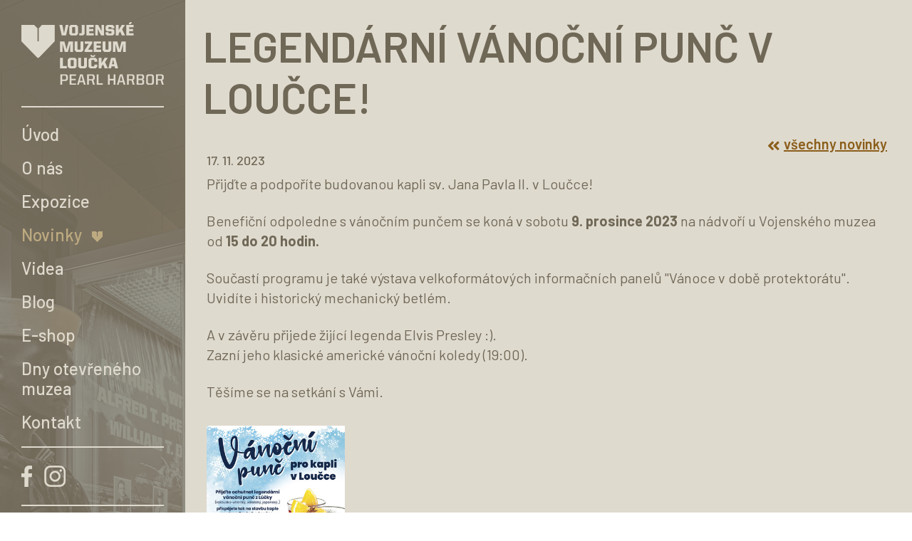

--- FILE ---
content_type: text/html
request_url: https://www.vojenske-muzeum.cz/cz/novinky/legendarni-vanocni-punc-v-loucce/
body_size: 2443
content:
<!DOCTYPE html>
<html lang="cs-CZ">
<head>
	<meta charset="UTF-8">
	<meta http-equiv="X-UA-Compatible" content="IE=edge">
	<meta name="viewport" content="width=device-width, initial-scale=1.0">
	<meta name="keywords" content="Vojenské muzeum Loučka - Pearl Harbour" />
	<meta name="robots" content="ALL,FOLLOW" />
	<meta name="description" content="Vojenské muzeum Loučka - Pearl Harbour" />
	<meta name="author" content="www.vasewebovky.cz" />
	<meta name="format-detection" content="telephone=no"/>
	<link rel="stylesheet" type="text/css" href="/script/fancybox/jquery.fancybox.css" />
	<link rel="stylesheet" type="text/css" href="/style/custom-theme/jquery-ui.css" />
	<link rel="stylesheet" type="text/css" href="/style/justifiedGallery.css" />
	<link rel="stylesheet" type="text/css" href="/style/normalize.css" />
	<link rel="stylesheet" type="text/css"  href="/style/hlavni.css?1" media="screen"/>
	<link rel="stylesheet" type="text/css" href="/style/fonts/css/all.min.css" />
	<link rel="stylesheet" type="text/css" href="/style/animate.css" />

	<link rel="stylesheet" type="text/css" href="/style/hover.css" />

	<link rel="stylesheet" type="text/css" href="/style/efekty.css" />

		
	<link rel="stylesheet" type="text/css" href="/style/print.css" media="print"/>
  <link href="https://fonts.googleapis.com/css2?family=Barlow:ital,wght@0,400;0,500;0,600;0,700;0,900;1,400;1,700&display=swap" rel="stylesheet">
	<script type="text/javascript" src="/script/jquery-1.10.2.min.js"></script>	
	<script type="text/javascript" src="/script/jquery-ui.js"></script>
	<script type="text/javascript" src="/script/ui.datepicker-cs.js"></script>
	<script type="text/javascript" src="/script/jackbox/js/libs/Jacked.js"></script>
	<script type="text/javascript" src="/script/jackbox/js/jackbox-effects.js"></script>
	<script type="text/javascript" src="/script/jquery.showLoading.min.js"></script>
	<script type="text/javascript" src="/script/jquery.justifiedGallery.js"></script>
	<script type="text/javascript" src="/script/jquery-script.js?1"></script>
	<script type="text/javascript" src="/script/jquery.produkty.js?1"></script>
	<script type="text/javascript" src="/script/fancybox/jquery.fancybox.pack.js"></script>
	<link rel="shortcut icon" type="image/x-icon" href="/images/favicon.png" />
	<meta property="og:image" content="https://www.vojenske-muzeum.cz/images/logo.png"/>
		<title>Legendární vánoční punč v Loučce! | Novinky | Vojenské muzeum Loučka - Pearl Harbour	</title>
	<!--[if lt IE 9]>
		<script src="http://html5shiv.googlecode.com/svn/trunk/html5.js"></script>
	<![endif]-->
</head>
<body class="vnitrni novinky-body legendarni-vanocni-punc-v-loucce-body sPodmenu clanek-body">     

<div class="webObal" id="webObal"><div id="web"><div class="obsahObal"><div class="obsah"><aside><header id="header"><div class="headerIn"><div id="logo"><a class="svetle" href="/cz/" title="Návrat na úvodní stranu"><img class="svetle animated fadeInLeft" title="Vojenské muzeum Loučka - Pearl Harbour" width="200" src="/images/logo.svg"></a><a class="tmave" href="/cz/" title="Návrat na úvodní stranu"><img class="tmave animated fadeInLeft" title="Vojenské muzeum Loučka - Pearl Harbour" width="200" src="/images/logo-tmave.svg"></a></div></div></header><nav><div class="navIn"><div class="menuObal responsiveMenuActive"><ul class="menu"><li><a href="/cz/">Úvod</a></li><li><a href="/cz/o-nas/">O nás</a></li><li><a href="/cz/expozice/">Expozice</a></li><li class="aktivni"><a class="klikaci" href="/cz/novinky/">Novinky</a></li><li><a href="/cz/videa/">Videa</a></li><li><a href="/cz/blog/">Blog</a></li><li><a href="/cz/e-shop/">E-shop</a></li><li class="predposledni"><a href="/cz/dny-otevreneho-muzea/">Dny otevřeného muzea</a></li><li class="last"><a href="/cz/kontakt/">Kontakt</a></li></ul>        <p class="site siteActive"><a title="Facebook" href="https://www.facebook.com/louckamuzeum" target="_blank"><img src="/images/fb.png" height="30" alt="Facebook" /></a><a title="Instagram" href="https://www.instagram.com/muzeumloucka/" target="_blank"><img src="/images/ig.png" height="30" alt="Instagram" /></a>                </p></div><div class="jazyky"><a class="aktivni" href="/cz/" title="Česky"><img class="aktivni" src="/images/vlajka_cz.png" alt="Česky" /></a><a title="English" href="/en/"><img src="/images/vlajka_en.png" alt="English" /></a></div><a href="#" class="toggle-nav"><span>MENU</span></a><a class="toggle-nav-close toogleClose" href="#"><span>Zavřít</span></a><div class="cleaner"></div></div></nav><p class="copy"><a href="http://www.vasewebovky.cz/" title="Webdesign, tvorba webových stránek" target="_blank">webdesign VašeWebovky</a></p></aside><div class="hlavni"><div class="sectionAreaObal"><h1>Legendární vánoční punč v Loučce!</h1><div class="zpet noPrint"><a class="tlacitkoZpet" href="/cz/novinky/"><span><i class="fas fa-angle-double-left">&nbsp;</i></span>všechny novinky</a></div><div class="aktualita clanekDetail"><div class="aktualitaIn"><div class="datum">17. 11. 2023</div><div class="sectionArea sectionType100"><div id="content_92" class="sectionContent sectionContent1"><p>Přijďte a podpoříte budovanou kapli sv. Jana Pavla II. v Loučce!</p>

<p>Benefiční odpoledne s vánočním punčem se koná v sobotu <b>9. prosince 2023</b> na nádvoří u Vojenského muzea od <b>15 do 20 hodin.</b></p>

<p><span>Součastí programu je také výstava velkoformátových informačních panelů </span>"Vánoce v době protektorátu". Uvidíte i historický mechanický betlém. </p>

<p>A v závěru přijede žijící legenda Elvis Presley :).<br />
<span>Zazní jeho klasické americké vánoční koledy (19:00).</span></p>

<p><span></span>Těšíme se na setkání s Vámi.</p></div></div><div class="cleaner"></div></div></div><div class="cleaner"></div><div class="galerieObal"><a id="fotoStranka"></a><div id="mygallery">
				<a data-title="" rel="lightbox" href="/images/stranky/big/vanocni-punc-2023-1700215298.jpg">
									<img src="/images/stranky/small/vanocni-punc-2023-1700215298.jpg" alt="" />
								<div class="caption bezPopisku"></div></a></div></div></div></div> <!-- .obsah --></div></div></div><!-- konec #web --></div><!-- konec .webObal --><p class="nahoru">
	<a class="scroll" href="#webObal"></a>
</p>
<div rel="" id="overlay" class="overlay"></div>
<div id="alertDialog" title="Hlášení">
  <p></p>
</div>
<input type="hidden" id="lang" value="cz" />
<input type="hidden" id="lightbox_lang" value="cz" />   
<input type="hidden" name="lightbox_foto" value="Fotografie" />
<input type="hidden" name="lightbox_z" value="z" />
<input type="hidden" name="lightbox_predchozi" value="«" />
<input type="hidden" name="lightbox_nasledujici" value="»" />
<input type="hidden" id="zavritText" name="zavritText" value="Zavřít" />
<input type="hidden" id="odeslatText" name="odeslatText" value="Odeslat" />
<input type="hidden" id="mena" name="mena" value="Kč" />
<input type="hidden" id="jednostrankovyWeb" name="jednostrankovyWeb" value="0" />
<input type="hidden" id="fixedHeader" name="fixedHeader" value="0" />
<input type="hidden" id="dev" name="dev" value="" />
<input type="hidden" id="cookieBar" name="cookieBar" value="0" />
<input type="hidden" id="sablona" name="sablona" value="0" />
<input type="hidden" id="poptavkovySystem" name="poptavkovySystem" value="0" />
<input type="hidden" id="page" name="page" value="novinky" />

</body>
</html>


--- FILE ---
content_type: text/css
request_url: https://www.vojenske-muzeum.cz/style/normalize.css
body_size: 1067
content:
/*! normalize.css v3.0.2 | MIT License | git.io/normalize */
html {font-family: sans-serif; font-size: 100%; -ms-text-size-adjust: 100%; -webkit-text-size-adjust: 100%;}
body {margin: 0;}
article, aside, details, figcaption, figure, footer, header, hgroup, main, menu, nav, section, summary {display: block;}
audio, canvas, progress, video {display: inline-block; vertical-align: baseline;}
audio:not([controls]) {display: none; height: 0;}
[hidden],
template {display: none;}
a {text-decoration: underline; background-color: transparent;}
a:active, a:hover {text-decoration: none; outline: 0;}
abbr[title] {border-bottom: 1px dotted;}
b, strong {font-weight: 700;}
dfn {font-style: italic;}
mark {background: #ff0; color: #000000;}
small {font-size: 80%;}
sub, sup {font-size: 75%; line-height: 0; position: relative; vertical-align: baseline;}
sup {top: -0.5em;}
sub {bottom: -0.25em;}
img {max-width: 100%; image-rendering: -webkit-optimize-contrast; border: 0; vertical-align: text-bottom;}
svg:not(:root) {overflow: hidden;}
figure {margin: 1em 40px;}
hr {-moz-box-sizing: content-box; box-sizing: content-box; height: 0;}
pre {overflow: auto;}
code, kbd, pre, samp {font-family: monospace,monospace; font-size: 1em;}
button, input, optgroup, select, textarea {color: inherit; font: inherit; margin: 0;}
button {overflow: visible;}
button, select {text-transform: none;}
button, html input[type=button], input[type=reset], input[type=submit] {-webkit-appearance: button; cursor: pointer;}
button[disabled], html input[disabled] {cursor: default;}
button::-moz-focus-inner, input::-moz-focus-inner {border: 0; padding: 0;}
input {line-height: normal;}
input[type=checkbox], input[type=radio] { padding: 0;}
input[type=number]::-webkit-inner-spin-button, input[type=number]::-webkit-outer-spin-button {height: auto;}
input[type=search] {-webkit-appearance: textfield; -moz-box-sizing: content-box; -webkit-box-sizing: content-box; box-sizing: content-box;}
input[type=search]::-webkit-search-cancel-button, input[type=search]::-webkit-search-decoration {-webkit-appearance: none;}
fieldset {border: 1px solid silver; margin: 0 2px; padding: 0.35em 0.625em 0.75em;}
legend {border: 0; padding: 0;}
textarea {overflow: auto; vertical-align: top;}
optgroup {font-weight: 700;}
table {border-collapse: collapse; border-spacing: 0; margin: 0; padding: 0;}
td, th {padding: 0;}

a img {border: none;}
form, p, h1, h2, h3, h4, h5, ul, li, ol {margin: 0; padding: 0;}

*, *:before, *:after { -webkit-box-sizing: border-box; -moz-box-sizing: border-box; box-sizing: border-box;}

.cleaner {clear: both; font-size: 0!important;}
.right {text-align: right;}
.center, .obsah p.center {text-align: center;}
.bold {font-weight: bold;}
.fl {float: left;}
.fr {float: right;}
.mobil {display: none!important;}
span.search-result {background: #5efec0;}
.nic, .skryty, .noDisplay {display: none;}

--- FILE ---
content_type: text/css
request_url: https://www.vojenske-muzeum.cz/style/hlavni.css?1
body_size: 4124
content:
/* --------------------- OBECNÉ -------------------------- */
body {background-color: #fff; text-align: center; font-family: 'Barlow', sans-serif; font-size: 100%; color: #706857;}
html, body {height: 100%;}

img {max-width: 100%;}
a {color: #8b5e1b; transition: all .25s ease-in;}
a:hover {color: #cb660e; text-decoration: none;}
img.ramecek {background-color: #fff; padding: 9px; border: 1px solid #fcdbd2;}

.cleaner {clear: both; font-size: 0!important;}
.right {text-align: right;}
.center, .obsah p.center {text-align: center;}
.bold {font-weight: bold;}
.fl {float: left;}
.fr {float: right;}
.mobil {display: none!important;}
.nic, .skryty, .noDisplay {display: none;}

a.tlacitko {/*background: #ccc7ba;*/ display: inline-block; text-decoration: none; color: #706857; font-weight: 600; text-align: center; font-size: .9em; /*18/20*/ line-height: 1em;  padding: 10px 16px; height: 40px;}
a.tlacitko:hover {/*background: #706857;*/ color: #fff;}

hr {border: 0; height: 1px; background: url(../images/carka.png) no-repeat center 0; padding: 0 0 25px;}

h1 {font-weight: 600; font-size: 2em; /*60/20*/ padding: 0 0 16px 15px; line-height: 1.2em; text-transform: uppercase;}
h2 {font-weight: 600; font-size: 1.8em; /*36/20*/ line-height: 1.33em; padding: 0 0 10px;}
h3 {font-weight: 500; font-size: 1.5em; /*30/20*/ line-height: 1.25em; padding: 0;}
h4 {font-weight: 600; font-size: 1.2em; /*24/20*/ line-height: 1.25em; padding: 19px 20px; margin: 0 0 35px; text-transform: uppercase; text-align: center; border-top: 2px solid #706857; border-bottom: 2px solid #706857; overflow: auto;}

/* -------------------- ZÁKLADNÍ ROZVRŽENÍ -------------------- */
#logo {padding: 0 0 30px; float: left;}
.svetle {display: none;}

.obsahObal {font-size: 1.25em; /*20/16*/ font-size: 1.125em; /*18/16*/ line-height: 1.25em;}
.obsah {display: -webkit-flex; display: flex; justify-content: center; flex-wrap: nowrap; align-items: flex-start; text-align: left;}

aside {width: 100%; flex-shrink: 0; background: none; color: #dfdace; padding: 31px 20px 0; padding: 0; position: relative; position: absolute; display: -webkit-flex; display: flex; justify-content: space-between; flex-wrap: nowrap;}
    aside.rozbaleno {background: #706857;}
    aside:before {content: ""; width: calc(100% - 40px); height: 2px; background: #706857; position: absolute; bottom: 0; left: 20px;}    
    aside a {color: #dfdace;}
    aside a:hover {color: #bdaa80;}
    aside p.site {padding: 25px 0 23px; border-bottom: 2px solid #dfdace;}
    aside p.site a {display: inline-block; margin-right: 17px;}
    header {padding: 31px 20px 0;}
    .jazyky {padding: 0 0 18px; margin: 19px 20px 0 0; text-align: right;}
    .jazyky img {height: 25px;}
    .jazyky a {display: inline-block; filter: grayscale(100%);}
    .jazyky a:nth-child(2) {margin-left: 14px;}
    .jazyky a.aktivni, .jazyky a:hover {filter: grayscale(0);}
    .jazyky a.aktivni {cursor: default;}
.hlavni {padding: 170px 4% 10px 5px; background: #dfdace; width: 100%; min-height: 100vh;}
    .clanky-body .hlavni, .e-shop-body .hlavni, .videa-body .hlavni {padding-right: 1%;}

p.copy {position: absolute; left: 0; bottom: 15px; padding: 0 30px!important; font-size: .85em; /*17/20*/ display: none;}

p.nahoru {position: fixed; right: 0; bottom: -4px;}
p.nahoru a {background: #bdaa80 url(../images/sipka.png) no-repeat center center; display: inline-block; width: 42px; height: 42px;}
p.nahoru a:hover {background-color: #706857; text-decoration: none;}

/* ------------------------------------------- */
.obsah p {padding-bottom: 1.2em;}
.obsah p.right {text-align: right;}
.hlavni ul, .hlavni ol {padding-bottom: 1.2em; padding-top: 6px; padding-left: 5px;}
.hlavni ul, .hlavni ul ul {list-style-type: none;}
.hlavni ol ul, .hlavni ul ul {padding-bottom: 0;}
.hlavni ul li, .hlavni ul ul li {background: url(../images/odrazka.png) no-repeat 2px 8px; padding: 3px 0 3px 25px; overflow: hidden;}
.hlavni ul ul {font-size: 1em;}
.hlavni ol {margin-left: 21px;}
ul.sloupce2 {column-count: 2; column-gap: 15px;}
.sloupce3 {column-count: 3; column-gap: 5px;}
.sloupce3 p {-webkit-column-break-inside: avoid; page-break-inside: avoid; break-inside: avoid;}

.hlavni ol.deko {list-style: none; counter-reset: my-awesome-counter; display: flex; flex-wrap: wrap;  margin: 0; padding: 0;}
.hlavni ol.deko li {counter-increment: my-awesome-counter; display: flex; align-items: center; padding: 0; margin: 0; width: 100%;}
.hlavni ol.deko li::before {content: "" counter(my-awesome-counter); min-width: 110px; font-weight: 900; font-size: 9em; line-height: .8em; margin-right: -80px; opacity: .2; text-align: left; padding-bottom: 20px;}
.hlavni ol.deko li p strong {font-weight: 500; font-size: 1.5em; /*30/20*/ line-height: 1.25em;}

/* ----------------- MENU ------------------- */
.menuObal {background: #706857; position: absolute; left: 0; top: 145px; width: 100%; padding: 0 20px 41px; margin-top: -2px; z-index: 10;}
ul.menu {list-style-type: none; font-size: 1.2em; /*24/20*/ line-height: 1.2em; font-weight: 500; padding: 15px 0 10px 0; border-top: 2px solid #dfdace; border-bottom: 2px solid #dfdace;}
ul.menu li a, ul.menu li span {text-decoration: none; color: #dfdace; display: inline-block; padding: 9px 29px 10px 0;}
ul.menu li a:hover, ul.menu li span, ul.menu li a.klikaci {color: #bdaa80;}
ul.menu li span, ul.menu li a.klikaci {background: url(../images/menu-aktivni.png) no-repeat right 18px;}

a.toggle-nav, a.toggle-nav-close {background: url(../images/menu-mobil-symbol.png) no-repeat center center; display: block; width: 53px; height: 53px; float: right; margin-right: 20px;}
a.toggle-nav-close {background-image: url(../images/menu-mobil-symbol-sbalit.png);}
a.toggle-nav span, a.toggle-nav-close span {display: none;}
a.toogleClose { display: none;}
.responsiveMenuActive {display: none;}

/* ------------------- UVODNI GALERIE -------------------- */
.uvodni .hlavni {padding-left: 10px; padding-right: 10px;}
.uvodni .galerieObal {padding: 0;}
.ug-tile .ug-textpanel-title, .ug-lightbox .ug-lightbox-top-panel {font-family: 'Barlow', sans-serif; font-size: 1em!important; line-height: 1.1em; font-weight: 500!important;}
.ug-gallery-wrapper .ug-textpanel-title {color:#dfdace!important;}
/* lightbox - přebité styly */
.ug-lightbox .ug-textpanel-title, .ug-lightbox .ug-textpanel-description, .ug-lightbox .ug-lightbox-numbers {color: #dfdace!important; font-size: 1.1em!important; line-height: 1.1em; font-weight: 500!important;}
.ug-lightbox .ug-lightbox-numbers {top: 11px!important; left: 15px!important;}
.ug-lightbox .ug-lightbox-button-close {top: 4px!important; background-position: -5px 0px!important;}
.ug-lightbox .ug-textpanel-title {padding: 5px 30px 9px!important; width: auto!important;}

/* ------------------- VNITRNI STRANKY -------------------- */
.sectionArea {display: -webkit-flex; display: flex; justify-content: space-between; flex-wrap: wrap; margin: 10px 0;}
.sectionArea img {width: auto!important; height: auto!important;}
.sectionContent, .novinky, .strankovani, .aktualita .datum, .produktDetail, .videa {padding: 0 15px; width: 100%;}

/* ------------- */
.novinky .novinka {/*display: -webkit-flex; display: flex;*/ padding: 15px 0;}
.novinka .fotoObal {padding: 0 0 15px;}
.novinka .fotoObal img {max-height: 393px; /*max-width: 350px;*/ vertical-align: text-bottom;}
.novinky .novinka h2 {font-weight: 500; font-size: 1.5em; /*30/20*/ line-height: 1.25em; padding: 0 0 15px; margin: 0;}
.novinky .novinka h2 a {background: url(../images/ikona-vice.png) no-repeat right 12px; padding-right: 35px; color: #706857; text-decoration: none; transition: none;}
.novinky .novinka h2 a:hover {background-image: url(../images/ikona-vice_h.png); color: #a88e57;}
.novinky .datum {font-size: .9em; /*18/20*/ line-height: 1em; padding: 4px 20px 6px; margin-bottom: 15px; border-top: 2px solid #706857; border-bottom: 2px solid #706857;}
.aktualitaIn .datum {font-size: .9em; /*18/20*/ line-height: 1em; font-weight: 500; padding-top: 10px;}
.hvr-trim:before {border: rgba(255,255,255,.75) solid 3px!important;}

.clanky {display: -webkit-flex; display: flex; flex-wrap: wrap; justify-content: space-between;} 
.clanky .novinka {width: 100%;} 
.clanky .novinka article {text-align: center;}
.clanky .novinka .fotoObal {text-align: center; padding-bottom: 25px;}
.clanky .novinka .fotoObal img {max-height: 300px; max-width: 300px;}
.clanky .novinka h2 {font-size: 1.2em; /*24/20*/ font-weight: 500; line-height: 1.2em; padding: 6px 10px 9px; margin-bottom: 15px; border-top: 2px solid #706857; border-bottom: 2px solid #706857;}
.clanky .novinka h2 a, .clanky .novinka h2 a:hover {background: none; padding: 0;}
.clanky .vice a {background: url(../images/vice.png) no-repeat right 0; background-size: cover; display: inline-block; text-decoration: none; width: 100%; max-width: 430px; padding: 6px 10px 0; height: 34px; font-weight: 600; color: #706857; font-size: .9em; /*18/20*/ line-height: 1em;}
.clanky .vice a:hover {color: #a88e57;}

table.tStrankovani {margin: 0 0 25px;}
table.tStrankovani td {padding: 0; text-align: center;}
table.tStrankovani a, table.tStrankovani span {background: url(../images/star.png) no-repeat center center; color: #dfdace; min-width: 27px; margin: 5px 11px 0 0; padding: 6px 5px 3px; font-size: .8em; /*16/20*/ font-weight: 600; text-decoration: none; display: inline-block;}
table.tStrankovani a:hover, table.tStrankovani span {background-image: url(../images/star-hover.png);}

.videa {display: -webkit-flex; display: flex; -webkit-flex-wrap: wrap; flex-wrap: wrap; padding: 15px 15px;}
.videa .video iframe, .sectionContent iframe {height: 185px!important; width: 330px!important;}
.video {max-width: 330px; margin: 0 0 25px;}
.video .popisek {padding: 5px 0 0; font-size: .8888888888888889em; /* 16/18 */ line-height: 1.125em;}

/* eshop */
.eshopObal {display: -webkit-flex; display: flex; flex-wrap: wrap; justify-content: flex-start;}
.eshopProdukt {background: #ffffff; max-width: 490px; margin: 15px 15px 20px 15px; padding-bottom: 64px; text-align: center; position: relative;}
.eshopProdukt .fotoObal {border-bottom: 2px solid #706857;}
.eshopProdukt .fotoObal img {display: block;}
.eshopProdukt article {padding: 0 20px 15px;}
.eshopProdukt h2 {font-size: 1.2em; /*24/20*/ font-weight: 500; line-height: 1.2em; padding: 15px 10px; margin: 0;}
.eshopProdukt h2 a {color: #706857; text-decoration: none;}
.eshopProdukt h2 a:hover {color: #a88e57;}
.eshopProdukt p {padding: 0;}
.eshopProdukt .vice {position: absolute; left: 0; bottom: 24px; width: 100%; text-align: center;}
.hvr-overline-from-center:before {background: rgba(112,104,87,.75)!important;}

.fotoClanek img {margin: 0 0 20px 0;}

.galerieObal {padding: 0 25px 25px;}
.justified-gallery > a > .caption.caption-visible, .justified-gallery > div > .caption.caption-visible {filter: "alpha(opacity=100)"; opacity: 1; background: rgba(124,123,123,.5);}
.justified-gallery a div.caption {height: 100%; font-weight: 700; color: #fff; font-size: 1.176470588235294em /*20/17*/; line-height: 1.25em; display: none;}
.justified-gallery a:hover div.caption {background-image: url(../images/ikona-zvetsit.png)!important; background-repeat: no-repeat!important; background-position: center center!important; display: block; background-size: 90px auto!important;}
.justified-gallery a div.caption strong {/*background-color: rgba(233,233,235, .7);*/ font-weight: 700; text-align: left; position: absolute; left: 0; bottom: 20px; padding: 9px 20px; text-align: center; display: inline-block; width: 100%;}
.justified-gallery > a > .caption {display: block; background: none;}

.zpet {padding: 0; font-weight: 600; text-align: right;}
    body.e-shop-body .zpet {padding: 0 25px 1.2em; text-align: left;}
.zpet i {position: relative; top: 2px;}

table.barevna {margin: 10px 0 30px; font-weight: 500;}
/*table.barevna caption {background: #e9eaea; font-weight: 700; text-align: left; padding: 12px 30px;}*/
table.barevna td, table.barevna th {padding: 8px 15px; border: 2px solid #aba79d;}
table.barevna th {background: #ccc7ba; text-align: left; font-weight: 500;}
table.barevna p {padding-bottom: 0;}

p.mapa iframe {height: 100%!important; width: 100%!important; height: 460px!important; /*border: 1px solid #c8c3b5!important;*/ /*margin-bottom: -4px!important;*/}
.kontakt-body h4 {font-size: 1em; padding: 19px 5px; margin: 0 0 25px; text-transform: uppercase; text-align: center; border-top: 2px solid #706857; border-bottom: 2px solid #706857; overflow: auto;}

/* responzivni */
@media all and (min-width: 401px) {

aside.rozbaleno {background: none;}
aside.rozbaleno header {width: 260px; background: #706857;}
aside.rozbaleno:before {display: none!important;}    
.menuObal {width: 260px; padding: 0 20px 41px; margin-top: -2px; z-index: 10;}

.novinka .fotoObal img {max-width: 350px;}

}

@media all and (min-width: 640px) {

.video {margin: 0 10px 25px 0;}

.sectionContent iframe {height: 326px!important; width: 580px!important;}

}

@media all and (min-width: 768px) {

.eshopProdukt {width: 46%;}
.fotoClanek {padding-right: 30px;}
.fotoClanek img {float: left; max-width: 50%; margin: 0 3.35% 30px 0;}

}

@media all and (min-width: 800px) {

.novinky .novinka {display: -webkit-flex; display: flex;}
.novinka article {margin: 0 0 0 25px;}
    .bezObrazku article {margin-left: 0!important;}
.novinka .fotoObal img {max-height: 393px; max-width: 350px;}
.novinky .novinka h2 a {background-position: right 14px;}

.videa .video iframe {height: 197px!important; width: 350px!important;}
.video {max-width: 350px;}

}

@media all and (min-width: 900px) {

.obsahObal {font-size: 1.25em; /*20/16*/ line-height: 1.4em;}
.obsah {align-items: stretch; min-height: 100vh;}

aside {background: #706857; width: 260px; padding: 31px 30px 50px; position: relative; display: block;}
aside:before {display: none;} 
header {padding: 0;}   
#logo {float: none;}   
.jazyky {padding: 25px 0; margin: 0; text-align: left;}
.jazyky a, .jazyky a:nth-child(2) {margin: 0; margin-right: 14px;}
.tmave {display: none;}
.svetle {display: block;}

.hlavni {padding: 28px 10px 10px 5px;}
.uvodni .hlavni {padding: 20px 0;}

.vnitrni aside {background: url(../images/levy-bg.png) no-repeat; background-size: cover;}

.responsiveMenuActive {display: block;}
a.toggle-nav, a.toggle-nav-close {display: none;}
.menuObal {background: none; position: static; left: auto; top: auto; width: auto; padding: 0; margin: 0; z-index: 0;}

p.copy {display: block;}

.novinky .novinka {display: block;}
.novinka article {margin: 0;}
.novinky .novinka h2 a {background-position: right 14px;}

.zpet {padding-right: 25px;}

table.tStrankovani a, table.tStrankovani span {padding: 2px 5px;}

h1 {padding-left: 20px;}
.sectionContent, .novinky, .strankovani, .aktualita .datum, .produktDetail, .videa {padding: 0 25px;}
    .videa {padding: 15px 25px;}
.hlavni ul, .hlavni ol {padding-left: 38px;}
.hlavni ul li, .hlavni ul ul li {background-position: 2px 11px; padding: 3px 0 5px 35px;}

.eshopObal {padding-left: 10px;}
.eshopProdukt {width: 100%;}
.fotoClanek {padding-right: 30px;}
.fotoClanek img {float: none; max-width: 100%; margin: 0 0 20px 0;}

}

@media all and (min-width: 1024px) {

.novinky .novinka {display: -webkit-flex; display: flex;}
.novinka article {margin: 0 0 0 25px;}
    .bezObrazku article {margin-left: 0!important;}
    
.eshopProdukt {width: 45%;}
.fotoClanek {padding-right: 30px;}
.fotoClanek img {float: left; max-width: 50%; margin: 0 3.35% 30px 0;}

}

@media all and (min-width: 1280px) {

.hlavni ol.deko {margin-left: -43px;}
.hlavni ol.deko li:nth-child(2) {padding-left: 10%;}
.hlavni ol.deko li:nth-child(3) {padding-left: 20%;}
.hlavni ol.deko li:nth-child(4) {padding-left: 30%;}
.hlavni ol.deko li:nth-child(5) {padding-left: 40%;}
.hlavni ol.deko li::before {width: 90px; min-width: 107px; margin-right: -30px!important; text-align: right;}

.novinka article {margin: 5px 0 0 39px;}
    .bezObrazku article {margin-left: 0!important;}
    
.eshopProdukt {width: 46.5%;}

h1 {font-size: 3em; /*60/20*/ padding: 0 0 16px 20px;}
.sectionType66x33 .sectionContent1 {width: 66.66666666666667%;} 
.sectionType66x33 .sectionContent2 {width: 33.33333333333333%;}
.sectionType33x66 .sectionContent1 {width: 33.33333333333333%;}
.sectionType33x66 .sectionContent2 {width: 66.66666666666667%;}
.sectionType33x33x33 .sectionContent {width: 33.33333333333333%;}
.sectionType50x50 .sectionContent {width: 50%;}
.sectionType25x25x25x25 .sectionContent {width: 25%;}

table.barevna {font-size: 1.2em; /*24/20*/ line-height: 1.25em;}
table.barevna td, table.barevna th {padding: 17px 30px;}

.videa .video iframe {height: 225px!important; width: 400px!important;}
.video {max-width: 400px; margin: 0 20px 35px 0;}

.sectionContent iframe {height: 405px!important; width: 720px!important;}

}

@media all and (min-width: 1360px) {

.eshopObal {padding-left: 0;}
.eshopProdukt {width: 100%; margin: 15px 15px 30px 25px;}

}

@media all and (min-width: 1360px) {

.videa .video iframe {height: 238px!important; width: 424px!important;}
.video {max-width: 424px;}

}

@media all and (min-width: 1600px) {

.hlavni {padding-right: 4%;}
.clanky-body .hlavni, .e-shop-body .hlavni, .videa-body .hlavni {padding-right: 1%;}
.novinky-body .hlavni {padding-right: 4%;}

.clanky .novinka {width: 48%;} 
.clanky .novinka article {margin: 0 0 0 23px;}
.clanky .novinka .fotoObal {text-align: left; padding-bottom: 15px;}

.clanky .novinka:first-child {width: 100%;} 
.clanky .novinka:first-child article {margin: 0 0 0 49px;}
.clanky .novinka:first-child h2 {font-size: 1.5em; /*30/20*/ line-height: 1.25em; padding: 10px 10px 13px;}
.clanky .novinka:first-child .fotoObal img {max-height: 473px; max-width: 700px;} 
.clanky .novinka:first-child .vice a {background: url(../images/vice.png) no-repeat right 0; background-size: cover; padding: 19px 10px 0; max-width: 806px; height: 61px; font-size: 1em; /*20/20*/}

}


--- FILE ---
content_type: text/css
request_url: https://www.vojenske-muzeum.cz/style/print.css
body_size: 751
content:
body {width: 100%; background: #fff;}
body, table {font-family: Helvetica, sans-serif !important; font-size: 14px; color: #000;}
body a {color: #000;}
input, select, option, textarea {font-family: Helvetica, sans-serif !important; font-size: 14px;}
table {border-collapse: collapse;}
.obsah p img {max-width: 100%;}

h1, h2, h3, h4, h5, h6 {page-break-after: avoid !important;}
p, li, blockquote, figure, img {page-break-inside: avoid !important;}

h1, .h1 {font-size: 21px; padding: 20px 0 0 0; margin: 0; margin-bottom: 23px;}
h2 {font-size: 16px; margin: 0; padding: 0; margin-bottom: 16px; text-transform: uppercase;}
h2 * {font-size: 16px;}
h3 {font-size: 15px; margin: 0; padding: 0; margin-bottom: 12px;}
h3 * {font-size: 15px;}
h4 {margin: 0; padding: 0; margin-bottom: 15px;}
p {margin: 0; padding: 0; padding-bottom: 15px;}
h5 {font-weight: normal;}

.cleaner {clear: both; font-size: 0!important;}
.right {text-align: right;}
.center	{text-align: center;}
.bold {font-weight: bold;}

table {border-collapse: collapse;}
table td {vertical-align: top;}
table th {text-align: left;}

#web, .obsah {width: 100%;}
header, nav, .strankovani, .noPrint, .noDisplay, a.tlacitko, .zpet, .vice, footer, p.copy {display: none!important;}

.novinka {padding: 0 0 10px; margin-bottom: 15px; display: -webkit-flex; display: flex;}
.novinka .fotoObal img {max-height: 250px; max-width: 280px; margin: 0 20px 15px 0;}
.datum {padding-bottom: 0;}
.novinka h2, .eshopProdukt h2 {margin-bottom: 8px;}

.eshopObal {display: -webkit-flex; display: flex; flex-wrap: wrap; justify-content: space-between;}
.eshopProdukt {width: 48%; margin: 0 0 20px; text-align: center;}
.eshopProdukt .fotoObal img {display: block; width: 100%; margin-bottom: 15px;}
.eshopProdukt article {padding: 0 20px;}

.aktualita .foto {float: left;}
.aktualita .foto img {margin: 5px 30px 20px 0; width: 100%; max-width: 300px;}

.fotoClanek {padding-right: 30px;}
.fotoClanek img {float: left; max-width: 50%; margin: 0 3.35% 30px 0;}

table.barevna {margin: 0 0 25px 0; page-break-inside: avoid;}
table.barevna td, table.barevna th {background: #fff; padding: 6px 10px; border: 2px solid #d1cac4; vertical-align: top; font-size: 11px!important;}
table.barevna thh {background: #d1cac4; border: none;}
table.barevna p {padding-bottom: 0;}

--- FILE ---
content_type: application/javascript
request_url: https://www.vojenske-muzeum.cz/script/ui.datepicker-cs.js
body_size: 375
content:
/* Czech initialisation for the jQuery UI date picker plugin. */
/* Written by Tomas Muller (tomas@tomas-muller.net). */
jQuery(function($){
    $.datepicker.regional['cs'] = {
        closeText: 'Zavřít',
        prevText: '&laquo;&nbsp;Předchozí',
        nextText: 'Následující&nbsp;&raquo;',
        currentText: 'Nyní',
        monthNames: ['leden','únor','březen','duben','květen','červen',
        'červenec','srpen','září','říjen','listopad','prosinec'],
        monthNamesShort: ['led','úno','bře','dub','kvě','čer',
        'čvc','srp','zář','říj','lis','pro'],
        dayNames: ['neděle', 'pondělí', 'úterý', 'středa', 'čtvrtek', 'pátek', 'sobota'],
        dayNamesShort: ['ne', 'po', 'út', 'st', 'čt', 'pá', 'so'],
        dayNamesMin: ['ne','po','út','st','čt','pá','so'],
        dateFormat: 'dd.mm.yy', firstDay: 1,
        isRTL: false};
    $.datepicker.setDefaults($.datepicker.regional['cs']);
});


--- FILE ---
content_type: image/svg+xml
request_url: https://www.vojenske-muzeum.cz/images/logo-tmave.svg
body_size: 2165
content:
<?xml version="1.0" encoding="UTF-8" standalone="no"?>
<!DOCTYPE svg PUBLIC "-//W3C//DTD SVG 1.1//EN" "http://www.w3.org/Graphics/SVG/1.1/DTD/svg11.dtd">
<svg width="100%" height="100%" viewBox="0 0 672 281" version="1.1" xmlns="http://www.w3.org/2000/svg" xmlns:xlink="http://www.w3.org/1999/xlink" xml:space="preserve" xmlns:serif="http://www.serif.com/" style="fill-rule:evenodd;clip-rule:evenodd;stroke-linejoin:round;stroke-miterlimit:2;">
    <g transform="matrix(1,0,0,1,-463.51,-1421.92)">
        <g transform="matrix(4.16667,0,0,4.16667,0,0)">
            <g id="AJ-tmava" serif:id="AJ tmava">
                <g transform="matrix(1,0,0,1,148.819,378.471)">
                    <path d="M0,-36.764L-14.405,-36.764L-18.007,-33.02L-18.007,-18.44L-19.425,-18.44L-19.425,-33.014L-23.172,-36.764L-37.577,-36.764L-37.577,-18.444L-19.431,0L-17.991,0L0,-18.444L0,-36.764Z" style="fill:rgb(112,104,87);fill-rule:nonzero;"/>
                </g>
                <g transform="matrix(1,0,0,1,154.664,353.042)">
                    <path d="M0,-11.781L4.9,-11.781L7.291,-2.972L9.699,-11.781L14.601,-11.781L14.601,0L11.527,0L11.527,-9.359L8.897,0L5.293,0L2.732,-9.359L2.732,0L0,0L0,-11.781Z" style="fill:rgb(112,104,87);fill-rule:nonzero;"/>
                </g>
                <g transform="matrix(1,0,0,1,170.92,343.499)">
                    <path d="M0,7.305L1.947,7.305L1.947,-0.021L0,-0.021L0,-2.238L7.155,-2.238L7.155,-0.021L5.191,-0.021L5.191,7.305L7.155,7.305L7.155,9.543L0,9.543L0,7.305Z" style="fill:rgb(112,104,87);fill-rule:nonzero;"/>
                </g>
                <g transform="matrix(1,0,0,1,179.732,353.042)">
                    <path d="M0,-11.781L3.228,-11.781L3.228,-2.578L7.53,-2.578L7.53,0L0,0L0,-11.781Z" style="fill:rgb(112,104,87);fill-rule:nonzero;"/>
                </g>
                <g transform="matrix(1,0,0,1,188.302,343.499)">
                    <path d="M0,7.305L1.947,7.305L1.947,-0.021L0,-0.021L0,-2.238L7.155,-2.238L7.155,-0.021L5.19,-0.021L5.19,7.305L7.155,7.305L7.155,9.543L0,9.543L0,7.305Z" style="fill:rgb(112,104,87);fill-rule:nonzero;"/>
                </g>
                <g transform="matrix(1,0,0,1,199.59,350.45)">
                    <path d="M0,-6.597L-3.143,-6.597L-3.143,-9.189L6.403,-9.189L6.403,-6.597L3.244,-6.597L3.244,2.592L0,2.592L0,-6.597Z" style="fill:rgb(112,104,87);fill-rule:nonzero;"/>
                </g>
                <g transform="matrix(1,0,0,1,209.802,345.956)">
                    <path d="M0,2.391L2.425,2.391L1.23,-2.836L0,2.391ZM-1.075,-4.695L3.756,-4.695L6.865,7.086L3.5,7.086L2.972,4.782L-0.563,4.782L-1.093,7.086L-4.167,7.086L-1.075,-4.695Z" style="fill:rgb(112,104,87);fill-rule:nonzero;"/>
                </g>
                <g transform="matrix(1,0,0,1,224.146,347.854)">
                    <path d="M0,-1.403L0.46,-1.882L0.46,-3.932L0,-4.391L-3.091,-4.391L-3.091,-1.403L0,-1.403ZM-6.317,-6.592L1.979,-6.592L3.706,-4.887L3.706,-1.147L2.202,0.339L3.962,5.189L0.598,5.189L-0.888,0.816L-3.091,0.816L-3.091,5.189L-6.317,5.189L-6.317,-6.592Z" style="fill:rgb(112,104,87);fill-rule:nonzero;"/>
                </g>
                <g transform="matrix(1,0,0,1,232.121,344.729)">
                    <path d="M0,4.847L-3.688,-3.467L-0.17,-3.467L1.741,1.687L3.773,-3.467L6.933,-3.467L3.227,4.847L3.227,8.314L0,8.314L0,4.847Z" style="fill:rgb(112,104,87);fill-rule:nonzero;"/>
                </g>
                <g transform="matrix(1,0,0,1,154.664,371.558)">
                    <path d="M0,-11.781L4.9,-11.781L7.291,-2.972L9.699,-11.781L14.601,-11.781L14.601,0L11.527,0L11.527,-9.357L8.897,0L5.293,0L2.732,-9.357L2.732,0L0,0L0,-11.781Z" style="fill:rgb(112,104,87);fill-rule:nonzero;"/>
                </g>
                <g transform="matrix(1,0,0,1,171.21,361.588)">
                    <path d="M0,8.16L0,-1.811L3.244,-1.811L3.244,6.93L3.826,7.512L6.027,7.512L6.608,6.93L6.608,-1.811L9.853,-1.811L9.853,8.16L8.043,9.971L1.827,9.971L0,8.16Z" style="fill:rgb(112,104,87);fill-rule:nonzero;"/>
                </g>
                <g transform="matrix(1,0,0,1,182.737,361.433)">
                    <path d="M0,8.469L0,6.455L3.227,6.455L3.227,7.426L3.604,7.785L6.283,7.785L6.625,7.446L6.625,5.737L6.369,5.481L1.502,5.481L0.05,4.012L0.05,0.049L1.758,-1.656L8.178,-1.656L9.835,-0.002L9.835,2.014L6.608,2.014L6.608,1.039L6.231,0.664L3.636,0.664L3.295,1.024L3.295,2.662L3.551,2.936L8.417,2.936L9.871,4.387L9.871,8.418L8.161,10.125L1.656,10.125L0,8.469Z" style="fill:rgb(112,104,87);fill-rule:nonzero;"/>
                </g>
                <g transform="matrix(1,0,0,1,194.381,371.558)">
                    <path d="M0,-11.781L8.283,-11.781L8.283,-9.34L3.229,-9.34L3.229,-7.222L7.787,-7.222L7.787,-4.783L3.229,-4.783L3.229,-2.441L8.316,-2.441L8.316,0L0,0L0,-11.781Z" style="fill:rgb(112,104,87);fill-rule:nonzero;"/>
                </g>
                <g transform="matrix(1,0,0,1,204.389,361.588)">
                    <path d="M0,8.16L0,-1.811L3.244,-1.811L3.244,6.93L3.826,7.512L6.027,7.512L6.608,6.93L6.608,-1.811L9.853,-1.811L9.853,8.16L8.042,9.971L1.826,9.971L0,8.16Z" style="fill:rgb(112,104,87);fill-rule:nonzero;"/>
                </g>
                <g transform="matrix(1,0,0,1,216.188,371.558)">
                    <path d="M0,-11.781L4.899,-11.781L7.29,-2.972L9.698,-11.781L14.6,-11.781L14.6,0L11.525,0L11.525,-9.357L8.896,0L5.293,0L2.732,-9.357L2.732,0L0,0L0,-11.781Z" style="fill:rgb(112,104,87);fill-rule:nonzero;"/>
                </g>
                <g transform="matrix(1,0,0,1,154.664,390.074)">
                    <path d="M0,-11.781L3.227,-11.781L3.227,-2.576L7.53,-2.576L7.53,0L0,0L0,-11.781Z" style="fill:rgb(112,104,87);fill-rule:nonzero;"/>
                </g>
                <g transform="matrix(1,0,0,1,169.639,380.666)">
                    <path d="M0,7.035L0.58,6.455L0.58,0.58L0,-0L-2.441,-0L-3.021,0.58L-3.021,6.455L-2.441,7.035L0,7.035ZM-6.267,7.599L-6.267,-0.565L-4.456,-2.373L1.998,-2.373L3.826,-0.565L3.826,7.599L1.998,9.408L-4.456,9.408L-6.267,7.599Z" style="fill:rgb(112,104,87);fill-rule:nonzero;"/>
                </g>
                <g transform="matrix(1,0,0,1,175.24,380.101)">
                    <path d="M0,8.164L0,-1.809L3.245,-1.809L3.245,6.934L3.826,7.514L6.027,7.514L6.608,6.934L6.608,-1.809L9.853,-1.809L9.853,8.164L8.043,9.973L1.827,9.973L0,8.164Z" style="fill:rgb(112,104,87);fill-rule:nonzero;"/>
                </g>
                <g transform="matrix(1,0,0,1,189.226,389.033)">
                    <path d="M0,-12.875L0,-13.916L1.486,-13.916L2.578,-12.824L2.647,-12.824L3.739,-13.916L5.208,-13.916L5.208,-12.875L3.927,-11.578L1.298,-11.578L0,-12.875ZM-2.355,-0.768L-2.355,-8.932L-0.546,-10.74L5.789,-10.74L7.617,-8.932L7.617,-6.455L4.371,-6.455L4.371,-7.838L3.842,-8.367L1.47,-8.367L0.889,-7.787L0.889,-1.844L1.47,-1.281L3.842,-1.281L4.371,-1.795L4.371,-3.277L7.617,-3.277L7.617,-0.768L5.789,1.041L-0.546,1.041L-2.355,-0.768Z" style="fill:rgb(112,104,87);fill-rule:nonzero;"/>
                </g>
                <g transform="matrix(1,0,0,1,203.313,382.818)">
                    <path d="M0,2.731L-1.569,5.174L-1.569,7.256L-4.799,7.256L-4.799,-4.525L-1.569,-4.525L-1.569,1.196L1.879,-4.525L5.482,-4.525L2.322,0.274L5.618,7.256L2.032,7.256L0,2.731Z" style="fill:rgb(112,104,87);fill-rule:nonzero;"/>
                </g>
                <g transform="matrix(1,0,0,1,213.593,382.988)">
                    <path d="M0,2.391L2.423,2.391L1.229,-2.834L0,2.391ZM-1.075,-4.695L3.756,-4.695L6.864,7.086L3.499,7.086L2.97,4.784L-0.564,4.784L-1.093,7.086L-4.168,7.086L-1.075,-4.695Z" style="fill:rgb(112,104,87);fill-rule:nonzero;"/>
                </g>
                <g transform="matrix(1,0,0,1,160.759,402.718)">
                    <path d="M0,-0.037L0.7,-0.754L0.7,-3.707L0,-4.408L-3.756,-4.408L-3.756,-0.037L0,-0.037ZM-5.771,-5.908L1.111,-5.908L2.733,-4.289L2.733,-0.156L1.111,1.465L-3.756,1.465L-3.756,5.871L-5.771,5.871L-5.771,-5.908Z" style="fill:rgb(112,104,87);fill-rule:nonzero;"/>
                </g>
                <g transform="matrix(1,0,0,1,165.473,408.589)">
                    <path d="M0,-11.779L7.257,-11.779L7.257,-10.193L2.016,-10.193L2.016,-6.728L6.848,-6.728L6.848,-5.156L2.016,-5.156L2.016,-1.586L7.292,-1.586L7.292,0L0,0L0,-11.779Z" style="fill:rgb(112,104,87);fill-rule:nonzero;"/>
                </g>
                <g transform="matrix(1,0,0,1,177.137,401.402)">
                    <path d="M0,2.596L3.276,2.596L1.638,-3.449L0,2.596ZM0.238,-4.592L3.139,-4.592L6.556,7.188L4.524,7.188L3.703,4.182L-0.444,4.182L-1.248,7.188L-3.177,7.188L0.238,-4.592Z" style="fill:rgb(112,104,87);fill-rule:nonzero;"/>
                </g>
                <g transform="matrix(1,0,0,1,191.155,403.162)">
                    <path d="M0,-0.924L0.752,-1.676L0.752,-4.168L0.051,-4.887L-3.791,-4.887L-3.791,-0.924L0,-0.924ZM-5.805,-6.352L1.195,-6.352L2.767,-4.766L2.767,-1.164L1.333,0.289L2.955,5.428L0.889,5.428L-0.598,0.578L-3.791,0.578L-3.791,5.428L-5.805,5.428L-5.805,-6.352Z" style="fill:rgb(112,104,87);fill-rule:nonzero;"/>
                </g>
                <g transform="matrix(1,0,0,1,196.295,408.589)">
                    <path d="M0,-11.779L2.015,-11.779L2.015,-1.638L6.711,-1.638L6.711,0L0,0L0,-11.779Z" style="fill:rgb(112,104,87);fill-rule:nonzero;"/>
                </g>
                <g transform="matrix(1,0,0,1,208.965,408.589)">
                    <path d="M0,-11.779L2.015,-11.779L2.015,-6.711L6.471,-6.711L6.471,-11.779L8.486,-11.779L8.486,0L6.471,0L6.471,-4.933L2.015,-4.933L2.015,0L0,0L0,-11.779Z" style="fill:rgb(112,104,87);fill-rule:nonzero;"/>
                </g>
                <g transform="matrix(1,0,0,1,222.284,401.402)">
                    <path d="M0,2.596L3.278,2.596L1.641,-3.449L0,2.596ZM0.24,-4.592L3.141,-4.592L6.558,7.188L4.525,7.188L3.705,4.182L-0.442,4.182L-1.246,7.188L-3.176,7.188L0.24,-4.592Z" style="fill:rgb(112,104,87);fill-rule:nonzero;"/>
                </g>
                <g transform="matrix(1,0,0,1,236.303,403.162)">
                    <path d="M0,-0.924L0.751,-1.676L0.751,-4.168L0.051,-4.887L-3.791,-4.887L-3.791,-0.924L0,-0.924ZM-5.805,-6.352L1.195,-6.352L2.767,-4.766L2.767,-1.164L1.332,0.289L2.955,5.428L0.889,5.428L-0.598,0.578L-3.791,0.578L-3.791,5.428L-5.805,5.428L-5.805,-6.352Z" style="fill:rgb(112,104,87);fill-rule:nonzero;"/>
                </g>
                <g transform="matrix(1,0,0,1,247.386,398.328)">
                    <path d="M0,8.744L0.649,8.111L0.649,5.721L-0.155,4.918L-3.894,4.918L-3.894,8.744L0,8.744ZM-0.12,3.416L0.632,2.68L0.632,0.613L-0.018,-0.035L-3.894,-0.035L-3.894,3.416L-0.12,3.416ZM-5.909,-1.518L1.144,-1.518L2.646,-0.018L2.646,2.918L1.383,4.183L2.663,5.465L2.663,8.76L1.161,10.262L-5.909,10.262L-5.909,-1.518Z" style="fill:rgb(112,104,87);fill-rule:nonzero;"/>
                </g>
                <g transform="matrix(1,0,0,1,258.28,398.363)">
                    <path d="M0,8.674L0.786,7.871L0.786,0.801L0,-0.002L-3.141,-0.002L-3.943,0.801L-3.943,7.871L-3.141,8.674L0,8.674ZM-5.959,8.537L-5.959,0.137L-4.268,-1.553L1.128,-1.553L2.8,0.137L2.8,8.537L1.128,10.227L-4.268,10.227L-5.959,8.537Z" style="fill:rgb(112,104,87);fill-rule:nonzero;"/>
                </g>
                <g transform="matrix(1,0,0,1,269.413,403.162)">
                    <path d="M0,-0.924L0.752,-1.676L0.752,-4.168L0.053,-4.887L-3.789,-4.887L-3.789,-0.924L0,-0.924ZM-5.805,-6.352L1.195,-6.352L2.768,-4.766L2.768,-1.164L1.333,0.289L2.955,5.428L0.889,5.428L-0.597,0.578L-3.789,0.578L-3.789,5.428L-5.805,5.428L-5.805,-6.352Z" style="fill:rgb(112,104,87);fill-rule:nonzero;"/>
                </g>
            </g>
        </g>
    </g>
</svg>


--- FILE ---
content_type: image/svg+xml
request_url: https://www.vojenske-muzeum.cz/images/logo.svg
body_size: 2335
content:
<?xml version="1.0" encoding="UTF-8" standalone="no"?>
<!DOCTYPE svg PUBLIC "-//W3C//DTD SVG 1.1//EN" "http://www.w3.org/Graphics/SVG/1.1/DTD/svg11.dtd">
<svg width="100%" height="100%" viewBox="0 0 669 293" version="1.1" xmlns="http://www.w3.org/2000/svg" xmlns:xlink="http://www.w3.org/1999/xlink" xml:space="preserve" xmlns:serif="http://www.serif.com/" style="fill-rule:evenodd;clip-rule:evenodd;stroke-linejoin:round;stroke-miterlimit:2;">
    <g transform="matrix(1,0,0,1,-1424.51,-786.713)">
        <g transform="matrix(4.16667,0,0,4.16667,0,0)">
            <g id="CZ">
                <g transform="matrix(1,0,0,1,384.693,203.77)">
                    <path d="M0,-11.707L3.341,-11.707L5.241,-2.364L7.137,-11.707L10.207,-11.707L7.512,0L2.68,0L0,-11.707Z" style="fill:rgb(223,218,206);fill-rule:nonzero;"/>
                </g>
                <g transform="matrix(1,0,0,1,401.99,194.428)">
                    <path d="M0,6.979L0.577,6.405L0.577,0.568L0,-0.006L-2.423,-0.006L-3.002,0.568L-3.002,6.405L-2.423,6.979L0,6.979ZM-6.224,7.538L-6.224,-0.57L-4.425,-2.364L1.984,-2.364L3.796,-0.57L3.796,7.538L1.984,9.343L-4.425,9.343L-6.224,7.538Z" style="fill:rgb(223,218,206);fill-rule:nonzero;"/>
                </g>
                <g transform="matrix(1,0,0,1,407.011,194.546)">
                    <path d="M0,6.741L2.406,6.741L2.982,6.184L2.982,-2.483L6.204,-2.483L6.204,7.42L4.39,9.224L0,9.224L0,6.741Z" style="fill:rgb(223,218,206);fill-rule:nonzero;"/>
                </g>
                <g transform="matrix(1,0,0,1,415.149,203.77)">
                    <path d="M0,-11.707L8.223,-11.707L8.223,-9.284L3.204,-9.284L3.204,-7.18L7.731,-7.18L7.731,-4.754L3.204,-4.754L3.204,-2.429L8.255,-2.429L8.255,0L0,0L0,-11.707Z" style="fill:rgb(223,218,206);fill-rule:nonzero;"/>
                </g>
                <g transform="matrix(1,0,0,1,425.186,203.77)">
                    <path d="M0,-11.707L3.257,-11.707L6.987,-4.839L6.987,-11.707L9.838,-11.707L9.838,0L6.546,0L2.851,-6.976L2.851,0L0,0L0,-11.707Z" style="fill:rgb(223,218,206);fill-rule:nonzero;"/>
                </g>
                <g transform="matrix(1,0,0,1,436.786,193.713)">
                    <path d="M0,8.407L0,6.406L3.207,6.406L3.207,7.374L3.579,7.728L6.241,7.728L6.581,7.389L6.581,5.694L6.327,5.435L1.495,5.435L0.053,3.98L0.053,0.044L1.747,-1.65L8.124,-1.65L9.769,-0.003L9.769,1.998L6.562,1.998L6.562,1.03L6.192,0.653L3.614,0.653L3.274,1.012L3.274,2.637L3.528,2.909L8.36,2.909L9.8,4.352L9.8,8.357L8.108,10.057L1.647,10.057L0,8.407Z" style="fill:rgb(223,218,206);fill-rule:nonzero;"/>
                </g>
                <g transform="matrix(1,0,0,1,453.115,196.562)">
                    <path d="M0,2.711L-1.558,5.134L-1.558,7.209L-4.764,7.209L-4.764,-4.498L-1.558,-4.498L-1.558,1.181L1.867,-4.498L5.443,-4.498L2.309,0.266L5.58,7.209L2.016,7.209L0,2.711Z" style="fill:rgb(223,218,206);fill-rule:nonzero;"/>
                </g>
                <g transform="matrix(1,0,0,1,463.055,202.432)">
                    <path d="M0,-12.283L1.338,-13.621L3.033,-13.621L3.033,-12.505L1.695,-11.165L0,-11.165L0,-12.283ZM-3.002,-10.369L5.221,-10.369L5.221,-7.946L0.203,-7.946L0.203,-5.842L4.729,-5.842L4.729,-3.416L0.203,-3.416L0.203,-1.091L5.256,-1.091L5.256,1.338L-3.002,1.338L-3.002,-10.369Z" style="fill:rgb(223,218,206);fill-rule:nonzero;"/>
                </g>
                <g transform="matrix(1,0,0,1,385.506,222.152)">
                    <path d="M0,-11.699L4.866,-11.699L7.24,-2.952L9.633,-11.699L14.5,-11.699L14.5,0L11.447,0L11.447,-9.296L8.834,0L5.256,0L2.712,-9.296L2.712,0L0,0L0,-11.699Z" style="fill:rgb(223,218,206);fill-rule:nonzero;"/>
                </g>
                <g transform="matrix(1,0,0,1,401.94,212.251)">
                    <path d="M0,8.105L0,-1.797L3.219,-1.797L3.219,6.882L3.796,7.459L5.984,7.459L6.561,6.882L6.561,-1.797L9.78,-1.797L9.78,8.105L7.986,9.902L1.812,9.902L0,8.105Z" style="fill:rgb(223,218,206);fill-rule:nonzero;"/>
                </g>
                <g transform="matrix(1,0,0,1,413.183,212.438)">
                    <path d="M0,7.731L4.732,0.591L0.083,0.591L0.083,-1.984L8.615,-1.984L8.615,-0.003L3.883,7.125L8.697,7.125L8.697,9.715L0,9.715L0,7.731Z" style="fill:rgb(223,218,206);fill-rule:nonzero;"/>
                </g>
                <g transform="matrix(1,0,0,1,423.439,222.152)">
                    <path d="M0,-11.699L8.223,-11.699L8.223,-9.276L3.207,-9.276L3.207,-7.17L7.734,-7.17L7.734,-4.751L3.207,-4.751L3.207,-2.428L8.261,-2.428L8.261,0L0,0L0,-11.699Z" style="fill:rgb(223,218,206);fill-rule:nonzero;"/>
                </g>
                <g transform="matrix(1,0,0,1,433.377,212.251)">
                    <path d="M0,8.105L0,-1.797L3.223,-1.797L3.223,6.882L3.801,7.459L5.987,7.459L6.564,6.882L6.564,-1.797L9.785,-1.797L9.785,8.105L7.988,9.902L1.814,9.902L0,8.105Z" style="fill:rgb(223,218,206);fill-rule:nonzero;"/>
                </g>
                <g transform="matrix(1,0,0,1,445.094,222.152)">
                    <path d="M0,-11.699L4.869,-11.699L7.242,-2.952L9.633,-11.699L14.502,-11.699L14.502,0L11.447,0L11.447,-9.296L8.835,0L5.259,0L2.716,-9.296L2.716,0L0,0L0,-11.699Z" style="fill:rgb(223,218,206);fill-rule:nonzero;"/>
                </g>
                <g transform="matrix(1,0,0,1,385.506,240.546)">
                    <path d="M0,-11.705L3.204,-11.705L3.204,-2.566L7.477,-2.566L7.477,0L0,0L0,-11.705Z" style="fill:rgb(223,218,206);fill-rule:nonzero;"/>
                </g>
                <g transform="matrix(1,0,0,1,400.38,231.204)">
                    <path d="M0,6.978L0.574,6.404L0.574,0.569L0,-0.007L-2.426,-0.007L-3.005,0.569L-3.005,6.404L-2.426,6.978L0,6.978ZM-6.224,7.537L-6.224,-0.569L-4.427,-2.363L1.981,-2.363L3.798,-0.569L3.798,7.537L1.981,9.341L-4.427,9.341L-6.224,7.537Z" style="fill:rgb(223,218,206);fill-rule:nonzero;"/>
                </g>
                <g transform="matrix(1,0,0,1,405.94,230.646)">
                    <path d="M0,8.095L0,-1.805L3.222,-1.805L3.222,6.877L3.801,7.454L5.987,7.454L6.561,6.877L6.561,-1.805L9.785,-1.805L9.785,8.095L7.988,9.9L1.814,9.9L0,8.095Z" style="fill:rgb(223,218,206);fill-rule:nonzero;"/>
                </g>
                <g transform="matrix(1,0,0,1,419.831,239.513)">
                    <path d="M0,-12.793L0,-13.826L1.475,-13.826L2.558,-12.741L2.626,-12.741L3.711,-13.826L5.169,-13.826L5.169,-12.793L3.897,-11.503L1.285,-11.503L0,-12.793ZM-2.341,-0.772L-2.341,-8.877L-0.544,-10.672L5.745,-10.672L7.562,-8.877L7.562,-6.419L4.34,-6.419L4.34,-7.792L3.813,-8.316L1.458,-8.316L0.881,-7.74L0.881,-1.837L1.458,-1.281L3.813,-1.281L4.34,-1.79L4.34,-3.26L7.562,-3.26L7.562,-0.772L5.745,1.033L-0.544,1.033L-2.341,-0.772Z" style="fill:rgb(223,218,206);fill-rule:nonzero;"/>
                </g>
                <g transform="matrix(1,0,0,1,433.821,233.338)">
                    <path d="M0,2.711L-1.562,5.134L-1.562,7.208L-4.767,7.208L-4.767,-4.497L-1.562,-4.497L-1.562,1.184L1.862,-4.497L5.44,-4.497L2.306,0.268L5.578,7.208L2.015,7.208L0,2.711Z" style="fill:rgb(223,218,206);fill-rule:nonzero;"/>
                </g>
                <g transform="matrix(1,0,0,1,444.028,233.51)">
                    <path d="M0,2.366L2.406,2.366L1.218,-2.822L0,2.366ZM-1.07,-4.669L3.729,-4.669L6.818,7.035L3.474,7.035L2.95,4.742L-0.562,4.742L-1.088,7.035L-4.14,7.035L-1.07,-4.669Z" style="fill:rgb(223,218,206);fill-rule:nonzero;"/>
                </g>
                <g transform="matrix(1,0,0,1,391.558,253.098)">
                    <path d="M0,-0.037L0.699,-0.751L0.699,-3.683L0,-4.377L-3.726,-4.377L-3.726,-0.037L0,-0.037ZM-5.73,-5.87L1.105,-5.87L2.718,-4.26L2.718,-0.157L1.105,1.458L-3.726,1.458L-3.726,5.833L-5.73,5.833L-5.73,-5.87Z" style="fill:rgb(223,218,206);fill-rule:nonzero;"/>
                </g>
                <g transform="matrix(1,0,0,1,396.24,258.931)">
                    <path d="M0,-11.702L7.21,-11.702L7.21,-10.127L2.001,-10.127L2.001,-6.683L6.801,-6.683L6.801,-5.123L2.001,-5.123L2.001,-1.577L7.243,-1.577L7.243,0L0,0L0,-11.702Z" style="fill:rgb(223,218,206);fill-rule:nonzero;"/>
                </g>
                <g transform="matrix(1,0,0,1,407.825,251.791)">
                    <path d="M0,2.578L3.254,2.578L1.627,-3.427L0,2.578ZM0.237,-4.562L3.117,-4.562L6.511,7.14L4.492,7.14L3.678,4.153L-0.442,4.153L-1.24,7.14L-3.157,7.14L0.237,-4.562Z" style="fill:rgb(223,218,206);fill-rule:nonzero;"/>
                </g>
                <g transform="matrix(1,0,0,1,421.745,253.54)">
                    <path d="M0,-0.921L0.743,-1.667L0.743,-4.143L0.052,-4.854L-3.766,-4.854L-3.766,-0.921L0,-0.921ZM-5.765,-6.312L1.188,-6.312L2.747,-4.737L2.747,-1.161L1.323,0.282L2.933,5.391L0.881,5.391L-0.594,0.571L-3.766,0.571L-3.766,5.391L-5.765,5.391L-5.765,-6.312Z" style="fill:rgb(223,218,206);fill-rule:nonzero;"/>
                </g>
                <g transform="matrix(1,0,0,1,426.849,258.931)">
                    <path d="M0,-11.702L2.001,-11.702L2.001,-1.63L6.666,-1.63L6.666,0L0,0L0,-11.702Z" style="fill:rgb(223,218,206);fill-rule:nonzero;"/>
                </g>
                <g transform="matrix(1,0,0,1,439.432,258.931)">
                    <path d="M0,-11.702L1.999,-11.702L1.999,-6.663L6.426,-6.663L6.426,-11.702L8.428,-11.702L8.428,0L6.426,0L6.426,-4.901L1.999,-4.901L1.999,0L0,0L0,-11.702Z" style="fill:rgb(223,218,206);fill-rule:nonzero;"/>
                </g>
                <g transform="matrix(1,0,0,1,452.658,251.791)">
                    <path d="M0,2.578L3.257,2.578L1.63,-3.427L0,2.578ZM0.237,-4.562L3.119,-4.562L6.512,7.14L4.494,7.14L3.682,4.153L-0.441,4.153L-1.238,7.14L-3.154,7.14L0.237,-4.562Z" style="fill:rgb(223,218,206);fill-rule:nonzero;"/>
                </g>
                <g transform="matrix(1,0,0,1,466.582,253.54)">
                    <path d="M0,-0.921L0.746,-1.667L0.746,-4.143L0.049,-4.854L-3.767,-4.854L-3.767,-0.921L0,-0.921ZM-5.766,-6.312L1.186,-6.312L2.744,-4.737L2.744,-1.161L1.322,0.282L2.932,5.391L0.883,5.391L-0.595,0.571L-3.767,0.571L-3.767,5.391L-5.766,5.391L-5.766,-6.312Z" style="fill:rgb(223,218,206);fill-rule:nonzero;"/>
                </g>
                <g transform="matrix(1,0,0,1,477.584,248.742)">
                    <path d="M0,8.676L0.646,8.052L0.646,5.674L-0.151,4.88L-3.862,4.88L-3.862,8.676L0,8.676ZM-0.117,3.388L0.629,2.657L0.629,0.608L-0.014,-0.038L-3.862,-0.038L-3.862,3.388L-0.117,3.388ZM-5.864,-1.513L1.139,-1.513L2.631,-0.021L2.631,2.894L1.376,4.149L2.648,5.419L2.648,8.696L1.156,10.189L-5.864,10.189L-5.864,-1.513Z" style="fill:rgb(223,218,206);fill-rule:nonzero;"/>
                </g>
                <g transform="matrix(1,0,0,1,488.406,248.774)">
                    <path d="M0,8.612L0.781,7.811L0.781,0.793L0,-0.003L-3.12,-0.003L-3.916,0.793L-3.916,7.811L-3.12,8.612L0,8.612ZM-5.918,8.475L-5.918,0.129L-4.24,-1.545L1.117,-1.545L2.779,0.129L2.779,8.475L1.117,10.157L-4.24,10.157L-5.918,8.475Z" style="fill:rgb(223,218,206);fill-rule:nonzero;"/>
                </g>
                <g transform="matrix(1,0,0,1,499.461,253.54)">
                    <path d="M0,-0.921L0.749,-1.667L0.749,-4.143L0.053,-4.854L-3.764,-4.854L-3.764,-0.921L0,-0.921ZM-5.768,-6.312L1.188,-6.312L2.748,-4.737L2.748,-1.161L1.323,0.282L2.936,5.391L0.884,5.391L-0.594,0.571L-3.764,0.571L-3.764,5.391L-5.768,5.391L-5.768,-6.312Z" style="fill:rgb(223,218,206);fill-rule:nonzero;"/>
                </g>
                <g transform="matrix(1,0,0,1,379.459,228.811)">
                    <path d="M0,-36.763L-14.405,-36.763L-18.006,-33.019L-18.006,-18.44L-19.423,-18.44L-19.423,-33.014L-23.172,-36.763L-37.577,-36.763L-37.577,-18.443L-19.431,0L-17.991,0L0,-18.443L0,-36.763Z" style="fill:rgb(223,218,206);fill-rule:nonzero;"/>
                </g>
            </g>
        </g>
    </g>
</svg>


--- FILE ---
content_type: application/javascript
request_url: https://www.vojenske-muzeum.cz/script/jquery-script.js?1
body_size: 12243
content:
 $(document).ready(function(){
 	
	 if (("ontouchstart" in window || navigator.msMaxTouchPoints) && ($(window).width() > 768)) {
		$('ul.menu').addClass('isTouch');
		$('a.toggle-nav').addClass('isTouch');
		$('ul.menu2').addClass('isTouch2');
		$('body').addClass('bodyTouch');

		$('.maZanoreni').on('touchstart', function (e) {
			if (e.target.tagName=='EM') {
				return true;
			} else {
				e.trigger('click');
				return false;
			}
		});
		
		$('ul.menu li a.maZanoreni').click(function(event) {
				if (event.target.tagName!='EM') {
					$('ul.menu2').hide();
		            url = this.href;
					window.location.href = url;
					return false;
				}
		});
	}
	var hash = window.location.hash;
	
	if ($("div.se-pre-con").length > 0) { // 
		if (hash=='') { //&& hash!='#kontakt-form'}
//			$('a.scroll').hide();
//			$('div#web').hide();
//			$('footer').hide();
//			$('div.webObal').hide();
			$("div.se-pre-con").show();
		} else {
			$('div#web').show();
		}
	$("body").removeClass("noDisplay");
	}    
/*
	if ($("div.se-pre-con").length > 0) {
		var hash = window.location.hash;
		if (hash=='') {
			vph = $(window).height();
			$("div.se-pre-con").css({'height': vph + 'px'});
			$("div.se-pre-con").show();
		}
		$("body").removeClass("noDisplay");
	}
*/
	$('a.scroll').hide();
	
	
	
/*
	var GammaSettings = {
						// order is important!
						viewport : [ {
							width : 1200,
							columns : 5
						}, {
							width : 900,
							columns : 4
						}, {
							width : 500,
							columns : 3
						}, { 
							width : 320,
							columns : 2
						}, { 
							width : 0,
							columns : 2
						} ]
				};
                
	Gamma.init( GammaSettings);
*/
				
	var sablona = parseInt($("#sablona").val());
	if ($("#gallery").length > 0) {
		$("#gallery").unitegallery({
					
					theme_enable_preloader: true,		//enable preloader circle
					theme_preloading_height: 200,		//the height of the preloading div, it show before the gallery
					theme_preloader_vertpos: 100,		//the vertical position of the preloader
					theme_gallery_padding: 0,			//the horizontal padding of the gallery from the sides
					theme_appearance_order: "normal",	//normal, shuffle, keep - the appearance order of the tiles. The keep is "keep order"
					theme_auto_open:null,				//auto open lightbox at start - if some number gived, like 0
					
					//gallery options:
					
					gallery_theme: "tiles",				//choose gallery theme (if more then one themes includes)
					gallery_width:"100%",				//gallery width
					gallery_min_width: 150,				//gallery minimal width when resizing
					gallery_background_color: "",		//set custom background color. If not set it will be taken from css.
							
					//tiles options:
					
					tiles_col_width: 350,					//column width - exact or base according the settings
		 			tiles_align:"center",					//align of the tiles in the space
					tiles_space_between_cols: 20,			//space between images
					tiles_exact_width: false,				//exact width of column - disables the min and max columns
					tiles_space_between_cols_mobile: 10,     //space between cols for mobile type
					tiles_include_padding: true,			//include padding at the sides of the columns, equal to current space between cols
					tiles_min_columns: 1,					//min columns
					tiles_max_columns: 0,					//max columns (0 for unlimited)
					
					tiles_set_initial_height: true,			//columns type related only
		 			tiles_enable_transition: true,			//enable transition when screen width change

					//tile design options:
															
					tile_enable_border:false,			//enable border of the tile
					tile_border_width:3,				//tile border width
					tile_border_color:"#F0F0F0",		//tile border color
					tile_border_radius:0,				//tile border radius (applied to border only, not to outline)
					
					tile_enable_outline: false,			//enable outline of the tile (works only together with the border)
					tile_outline_color: "#8B8B8B",		//tile outline color
					
					tile_enable_shadow:false,			//enable shadow of the tile
					tile_shadow_h:1,					//position of horizontal shadow
					tile_shadow_v:1,					//position of vertical shadow
					tile_shadow_blur:3,					//shadow blur
					tile_shadow_spread:2,				//shadow spread
					tile_shadow_color:"#8B8B8B",		//shadow color
					
					tile_enable_action:	true,			//enable tile action on click like lightbox
					tile_as_link: false,				//act the tile as link, no lightbox will appear
					tile_link_newpage: true,			//open the tile link in new page
		
					tile_enable_overlay: true,			//enable tile color overlay (on mouseover)
					tile_overlay_opacity: 0.4,			//tile overlay opacity
					tile_overlay_color: "#000000",		//tile overlay color
					
					tile_enable_icons: true,			//enable icons in mouseover mode
					tile_show_link_icon: false,			//show link icon (if the tile has a link). In case of tile_as_link this option not enabled
					tile_space_between_icons: 26,		//initial space between icons, (on small tiles it may change)
					
					tile_enable_image_effect:false,		//enable tile image effect
					tile_image_effect_type: "bw",		//bw, blur, sepia - tile effect type
					tile_image_effect_reverse: false,	//reverce the image, set only on mouseover state
					
					//tile text panel options:
					
					tile_enable_textpanel: true,		 	//enable textpanel
					tile_textpanel_source: "title",		 	//title,desc,desc_title. source of the textpanel. desc_title - if description empty, put title
					tile_textpanel_always_on: false,	 	//textpanel always visible
					tile_textpanel_appear_type: "slide", 	//slide, fade - appear type of the textpanel on mouseover
					tile_textpanel_position:"inside_bottom", //inside_bottom, inside_top, inside_center, top, bottom the position of the textpanel
					tile_textpanel_offset:0,			    //vertical offset of the textpanel
					
					tile_textpanel_padding_top:8,		 	//textpanel padding top 
					tile_textpanel_padding_bottom:10,	 	//textpanel padding bottom
					tile_textpanel_padding_right: 15,	 	//cut some space for text from right
					tile_textpanel_padding_left: 15,	 	//cut some space for text from left
					tile_textpanel_bg_opacity: 0.5,		 	//textpanel background opacity
					tile_textpanel_bg_color:"#000000",	 	//textpanel background color
					tile_textpanel_bg_css:{},			 	//textpanel background css
					
					tile_textpanel_title_color:null,		 //textpanel title color. if null - take from css
					tile_textpanel_title_font_family:null,	 //textpanel title font family. if null - take from css
					tile_textpanel_title_text_align:null,	 //textpanel title text align. if null - take from css
					tile_textpanel_title_font_size:null,	 //textpanel title font size. if null - take from css
					tile_textpanel_title_bold:null,			 //textpanel title bold. if null - take from css
					tile_textpanel_css_title:{},			 //textpanel additional css of the title
		
					tile_textpanel_desc_color:null,			 //textpanel description font family. if null - take from css
					tile_textpanel_desc_font_family:null,	 //textpanel description font family. if null - take from css
					tile_textpanel_desc_text_align:null,	 //textpanel description text align. if null - take from css
					tile_textpanel_desc_font_size:null,		 //textpanel description font size. if null - take from css
					tile_textpanel_desc_bold:null,			 //textpanel description bold. if null - take from css
					tile_textpanel_css_description:{},		 //textpanel additional css of the description
					
		 			//lightbox options:
					
					lightbox_type: "wide",							//compact / wide - lightbox type
										
					lightbox_hide_arrows_onvideoplay: true,			//hide the arrows when video start playing and show when stop
					lightbox_arrows_position: "sides",				//sides, inside: position of the arrows, used on compact type			
					lightbox_arrows_offset: 30,						//The horizontal offset of the arrows
					lightbox_arrows_inside_offset: 10,				//The offset from the image border if the arrows placed inside
					lightbox_arrows_inside_alwayson: false,			//Show the arrows on mouseover, or always on.
					
					lightbox_overlay_color:null,					//the color of the overlay. if null - will take from css
					lightbox_overlay_opacity: 1,						//the opacity of the overlay. for compact type - 0.6
					lightbox_top_panel_opacity: null,				//the opacity of the top panel
					
					lightbox_close_on_emptyspace:true,				//close the lightbox on empty space
					
					lightbox_show_numbers: true,					//show numbers on the right side
					lightbox_numbers_size: null,					//the size of the numbers string
					lightbox_numbers_color: null,					//the color of the numbers
					lightbox_numbers_padding_top:null,				//the top padding of the numbers (used in compact mode)
					lightbox_numbers_padding_right:null,			//the right padding of the numbers (used in compact mode)
		 			
				    lightbox_slider_image_border: true,				//enable border around the image (for compact type only)
				    lightbox_slider_image_border_width: 10,			//image border width
				    lightbox_slider_image_border_color: "#dfdace",	//image border color
				    lightbox_slider_image_border_radius: 0,			//image border radius
				   
				    lightbox_slider_image_shadow: true,				//enable border shadow the image
					
				    lightbox_slider_control_swipe:true,				//true,false - enable swiping control
				    lightbox_slider_control_zoom:true,				//true, false - enable zooming control
				    
		 			//lightbox text panel:
					
					lightbox_show_textpanel: true,						//show the text panel
					lightbox_textpanel_width: 550,						//the width of the text panel. wide type only
		 			
					lightbox_textpanel_enable_title: true,				//enable the title text
					lightbox_textpanel_enable_description: false,		//enable the description text
					
					lightbox_textpanel_padding_top:5,					//textpanel padding top 
					lightbox_textpanel_padding_bottom:5,				//textpanel padding bottom
					lightbox_textpanel_padding_right: 11,				//cut some space for text from right
					lightbox_textpanel_padding_left: 11,				//cut some space for text from left
		
					lightbox_textpanel_title_color:null,				//textpanel title color. if null - take from css
					lightbox_textpanel_title_font_family:null,			//textpanel title font family. if null - take from css
					lightbox_textpanel_title_text_align:null,			//textpanel title text align. if null - take from css
					lightbox_textpanel_title_font_size:null,			//textpanel title font size. if null - take from css
					lightbox_textpanel_title_bold:null,					//textpanel title bold. if null - take from css
					lightbox_textpanel_css_title:{},					//textpanel additional css of the title
					
					lightbox_textpanel_desc_color:null,					//textpanel description font family. if null - take from css
					lightbox_textpanel_desc_font_family:null,			//textpanel description font family. if null - take from css
					lightbox_textpanel_desc_text_align:null,			//textpanel description text align. if null - take from css
					lightbox_textpanel_desc_font_size:null,				//textpanel description font size. if null - take from css
					lightbox_textpanel_desc_bold:null,					//textpanel description bold. if null - take from css
					lightbox_textpanel_css_description:{},				//textpanel additional css of the description
		});
	

		$('div.ug-textpanel-title').each( function(index) {
			var text = $(this).html();
			if (text=='') {
				$(this).parent().parent().find('div.ug-textpanel-bg').remove();
			}
		});

	}

	$('input.ksFocus').focusin(function() {
		if ($(this).val()=='0') {
			$(this).val('');
		}
	});
	
	$("input.ksFocus").on("click", function () {
		$(this).select();
	});
 	
 	if ($(".clickableInside").length > 0) {
 		$('.clickableInside').each( function(index) {
 			$(this).click(function(e){
 				e.preventDefault();
 				
	 			if ($(this).find("a:first").length) {
	 				var url = $(this).find("a:first").attr('href');
	 				//window.location.replace = url;
 					window.location.href = url;
				}
			});
		});
	}
 		
 	if ($("#podminky-content-dialog").length > 0) {
 		$("#podminky-content-dialog").dialog({
								modal: true,
								autoOpen: false
								});
								 
 		$("a#podminky-form").click(function(e){
				e.preventDefault();
				var title = $("#podminky-nadpis").val();
				var zavritText = $("#zavritText").val();
				$("#podminky-content-dialog").dialog('option', 'title', title);

				var jmeno=$("#podminky-jmeno").val();
				var telefon=$("#podminky-telefon").val();
				var email=$("#podminky-email").val();

				$("#podminky-content-dialog").dialog('option', 'width', 830);
				$("#podminky-content-dialog").dialog('option', 'hide', 300);
					
				btns = {};
				btns[zavritText] = function(){ 
						$("#podminky-content-dialog").dialog('close');
						$("#podminky-zprava").val("");
						$("#podminky-jmeno").val("");
						$("#podminky-telefon").val("");
						$("#podminky-podminky").text("");
						$("#podminky-message").hide();
					};
				$("#podminky-content-dialog").dialog('option', 'buttons', btns);			

				$("#podminky-content-dialog").dialog("open");
			});
	}
 	
 	if ($('ul.menu li a.maZanoreni').length > 0) {
 		$('ul.menu li a.maZanoreni').next().mouseover(function(event) {
			$(this).prev().addClass('klikaci');
		});
		
		$('ul.menu li a.maZanoreni').next().mouseout(function(event) {
			$(this).prev().removeClass('klikaci');
		});
	}
		 
	//do loadu
	
	if ($("#cookieBar").val()==1) {
 		$.cookieBar({
		    fixed: true,
		    policyButton: true
		});
	}

	if ($('div#mygallery').length > 0) {
		$('div#mygallery').justifiedGallery({
			rowHeight : 275,
			//maxRowHeight : 240,
			lastRow : 'left',
			margins : 25,
			border: 0
		});
	}
    
 	var lang = $("#lightbox_lang").val(); 	
 	if (document.location.hostname == "localhost")
		var urlAjax = '';
	else
		var urlAjax = '/';
		
	var jednostrankovyWeb = $("#jednostrankovyWeb").val();
	
	if (jednostrankovyWeb==1) {
		$(document).on("scroll", onScroll);
	
		$('ul.menu li a').each( function(index) {
		    $(this).click( function(event) {
//	    		event.preventDefault();	    		
	    		$(document).off("scroll");
    			$('ul.menu li.aktivni').removeClass('aktivni');
    			
				if ($('a.toggle-nav.toogleClose').is(':visible')) {
//					$('a.toggle-nav.toogleClose').text($(this).text());
					$('a.toggle-nav.toogleClose').trigger('click');
				} else {
    				$(this).parent().addClass('aktivni');
				}
    				
    			var anchorId = $(this).attr('data-anchor');
    			if (anchorId==undefined) {
					return;
				}
    			
    			anchorId = anchorId.substring(1);
    			
		        var target = this.hash;
    			//var aTag = $("a[name='"+ anchorId +"']");
    			var aTag = $("article#"+ anchorId +"");
    			if (aTag.size()>0) {
    				if ($('nav').is(':visible')) {
    					var menuHeight = $('nav').outerHeight(); //-1
					} else {
    					var menuHeight = 0; //-1
					}	
    				
    				if (anchorId=='o-nas') {
    					var menuHeight = menuHeight+24; //-1
					} else {
						var menuHeight = menuHeight-1; //-1
					}
	                
    				if($(document).scrollTop() > 0) {
    				var topMove = aTag.offset().top - menuHeight;
					} else {
						var topMove = aTag.offset().top;
					}

					$('html,body').stop().animate({scrollTop: topMove},'slow','swing', function () {
		//				window.location.hash = target;
						$(document).on("scroll", onScroll);
					});
				}
		    })
		});
		
		$('a.contact-link').click( function(event) {
	    		event.preventDefault();
	    		
	    		$(document).off("scroll");
    			$('ul.menu li.aktivni').removeClass('aktivni');
    			
				if ($('a.toggle-nav.toogleClose').is(':visible')) {
//					$('a.toggle-nav.toogleClose').text($(this).text());
					$('a.toggle-nav.toogleClose').trigger('click');
				} else {
    				$(this).parent().addClass('aktivni');
				}
    				
	//    		var anchorId = $(this).attr('data-anchor');
    			var anchorId = '#contact-us';
    			anchorId = anchorId.substring(1);
		        var target = this.hash;
    			//var aTag = $("a[name='"+ anchorId +"']");
    			var aTag = $("article#"+ anchorId +"");
    			var menuHeight = $('nav').outerHeight()-1;
    			var topMove = aTag.offset().top - menuHeight;
	//    		alert(topMove);
				$('html,body').stop().animate({scrollTop: topMove},'slow','swing', function () {
	//				window.location.hash = target;
					$(document).on("scroll", onScroll);
				});
		    })
		
		$('a.galerieShowMore').click( function(event) {
	    		event.preventDefault();
	    		var show = $(this).attr('data-show');
	    		if (show==1) {
	    			$('div.boxHidden').slideUp();
	    			$(this).attr('data-show','0');
	    			$(this).html('Zobrazit více')
	    			$(this).removeClass('hvr-bubble-top');
	    			$(this).addClass('hvr-bubble-bottom');
				} else {
	    			$('div.boxHidden').slideDown();
	    			$(this).attr('data-show','1');
	    			$(this).html('Zobrazit méně')
	    			$(this).removeClass('hvr-bubble-bottom');
	    			$(this).addClass('hvr-bubble-top');
				}
		    })
	}
	
	$('form.fUni a.tlacitko, form a.tlacitko:not(.notSubmit), a.tlForm').click(function(e) {
//	$('form.fUni a.tlacitko, form a.tlacitko, a.tlForm').click(function(e) {
//		alert('hu');
		e.preventDefault();
//		$('input[name=odeslat_objednavku]').val(1);

		//test
		var name = $(this).attr('name');
//		alert(name);
    	$(this).closest('form').append("<input type='hidden' name='"+name+"' value='1' />");
		
//		return false;
        $(this).closest("form").submit();
    });

	if ($("input[name=hledat]").length > 0) {
		$( "input[name=hledat]" ).contextmenu(function() {
			  $(this).val('');
			  return false;
		});
         }		
         
	//tadybylLightbox funkce dolu
	setLightbox();
  
  	$('div#datepicker').tooltip({
		track: true,
	});
	
    //scrollovací kotva
	$(".scroll").click(function(event){
		event.preventDefault();
		var full_url = this.href;
		var parts = full_url.split("#");
		var trgt = parts[1];
		var target_offset = $("#"+trgt).offset();
		var target_top = target_offset.top;
		$('html, body').animate({scrollTop:target_top}, 800);
	});

	$( "#alertDialog" ).dialog({
      autoOpen: false,
      modal: true,
      buttons: {
        Ok: function() {
          $( this ).dialog( "close" );
        }
      }
    });
    
    if ($("#vyskakovaciOkno").length > 0)
        {
        var oknoSirka = parseInt($("input#oknoSirka").val());
        var oknoNadpis = $("input#oknoNadpis").val();
        var zavritText = $("input[name=tzavrit]").val();

        $("#vyskakovaciOkno").dialog({
                        modal: true,
                        autoOpen: false,
                        width: oknoSirka,
                        position: ['center', 60]
                        });

        if ($("#oknoVynucene").length > 0)
            var ajaxParam = '?okno'; 
        else
            var ajaxParam = '';
                        
        $("#vyskakovaciOkno .oknoObsah").load(urlAjax+'ajax/ajax.okno.php'+ajaxParam);

        //            $("#vyskakovaciOkno .oknoObsah").html(oknoObsah);
        $("#vyskakovaciOkno").dialog('option', 'title', oknoNadpis);
        $("#vyskakovaciOkno").dialog('option', 'hide', 300);
        $("#vyskakovaciOkno").dialog('option', 'width', oknoSirka);

        btns = {};
        btns[zavritText] = function(){ $(this).dialog("close");};
        $("#vyskakovaciOkno").dialog('option', 'buttons', btns);                           

        /*            $(".ui-dialog aria-labelledby[ui-dialog-title-vyskakovaciOkno]").css('background: #fff!important;');*/


        $("#vyskakovaciOkno").dialog("open");  
        }
    
    $('input#prodej, input#pronajem').change(function() {
        $(this).closest("form").submit();
    });
/*    
    $('.fVyhledavani input.submit').click(function() {
        $(this).closest("form").submit();
        return false;
    });
*/
  
//    $()
        
//	obarvení tabulek
    $("table.barevna tr:even td").addClass("tdBarevny");
    
    //$(".novinka:even").addClass("novinkaBarevna");

    
    
	
	$("div.tlDetail a.vlozitKosik img").mouseover(function(){
      $(this).attr('src', '/images/ikona-kosik-add-hover.png?v=2');
    })
    
    $("div.tlDetail a.vlozitKosik img").mouseout(function(){
      $(this).attr('src', '/images/ikona-kosik-add.png?v=2');    
    });
    
    $(".editboxOdber input.submit").mouseover(function(){
      $(this).attr('src', '/images/tlOkHover.png');
    })
    
    $(".editboxOdber input.submit").mouseout(function(){
      $(this).attr('src', '/images/tlOk.png');    
    });
    
    $("form.fVyhledavani input.submit").mouseover(function(){
      $(this).attr('src', '/images/tlHledatHover.png');
    });
    
    $("form.fVyhledavani input.submit").mouseout(function(){
      $(this).attr('src', '/images/tlHledat.png');
    });
    
    $("form.fOdhlasit input.submit").mouseover(function(){
      $(this).attr('src', '/images/tlOdhlasitHover.png');
    });
    
    $("form.fOdhlasit input.submit").mouseout(function(){
      $(this).attr('src', '/images/tlOdhlasit.png');
    });
    
    $("form.fEshop input.submit").mouseover(function(){
      $(this).attr('src', '/images/tlDoKosikuHover.png');
    })
    
    $("form.fEshop input.submit").mouseout(function(){
      $(this).attr('src', '/images/tlDoKosiku.png');
    })
    
    $("td.tdPrepocitat input").mouseover(function(){
      $(this).attr('src', '/images/tlPrepocitatHover.png');
    })
    
    $("td.tdPrepocitat input").mouseout(function(){
      $(this).attr('src', '/images/tlPrepocitat.png');
    })
	
	$("form.fUni input.submit").mouseover(function(){
      $(this).attr('src', '/images/tlOdeslatHover_'+lang+'.png');
    })
    
    $("form.fUni input.submit").mouseout(function(){
      $(this).attr('src', '/images/tlOdeslat_'+lang+'.png');
    })

    $("form.fLogin input.submit").mouseover(function(){
      $(this).attr('src', '/images/tlPrihlasitHover_'+lang+'.png');
    })
    
    $("form.fLogin input.submit").mouseout(function(){
      $(this).attr('src', '/images/tlPrihlasit_'+lang+'.png');
    })
    
    $("form.fObjednavka input.submit").mouseover(function(){
      $(this).attr('src', '/images/tlObjednatHover_'+lang+'.png');
    })
    
    $("form.fObjednavka input.submit").mouseout(function(){
      $(this).attr('src', '/images/tlObjednat_'+lang+'.png');
    })
    
/*    if ($(".responsiveMenu").length > 0)
        {
        if ($(".responsiveMenu li").css('display') != 'inline-block')
            {
            $("ul.responsiveMenu").hide();                            
            }
        }
*/    


    $('.toggle-nav').click(function(e) {
        e.preventDefault();
		$('.menuObal').toggleClass('responsiveMenuActive');
//        if ($('.menuObal').is(':visible')) {
//        	$('.menuObal').slideRight();
//		} else {
//        	$('.menuObal').slideLeft();
//		}
        
        $('a.toggle-nav-close').toggleClass('toogleClose');
        $('a.toggle-nav').toggleClass('toogleClose');

            $('.tmave').hide();
    		$('.svetle').show();
            $('aside').addClass('rozbaleno');

    });
    
    $('a.toggle-nav-close').click(function(e) {
        e.preventDefault();
		$('.menuObal').toggleClass('responsiveMenuActive');
        $('a.toggle-nav').toggleClass('toogleClose');
        $('a.toggle-nav-close').toggleClass('toogleClose');

            $('.tmave').show();
    		$('.svetle').hide();
            $('aside').removeClass('rozbaleno');

     });
	
    
    $('.toggle-nav2').click(function(e) {
        e.preventDefault();
        $('ul.menu2').toggleClass('responsiveMenuActive2');
    });
    
       //ui dialog -------------------
    $("#kontakt-content-dialog").dialog({
                            modal: true,
                            autoOpen: false
                            });

    $("a#kontakt-form").click(function(e){
        e.preventDefault();
        var lang = $("#lightbox_lang").val();
        var product_name = $("#product_name").val();
        var caption = $(this).attr('data-caption');
        var mail_navic = '';
        if ($("#mail-kontakt-navic").length > 0)
        	var mail_navic = $("#mail-kontakt-navic").val();
        	
        $("#kontakt-content-dialog").dialog('option', 'title', caption); // +" - "+product_name
		$("#kontakt-nadpis").text(product_name);

        var jmeno=$("#kontakt-jmeno").val();
        var telefon=$("#kontakt-telefon").val();
        var email=$("#kontakt-email").val();
/*
            'Zavřít': function() {
                            $("#kontakt-content-dialog").dialog('close');
                            $("#kontakt-zprava").val("");
                            $("#kontakt-jmeno").val("");
                			$("#kontakt-telefon").val("");
                            $("#kontakt-kontakt").text("");
                            $("#kontakt-message").hide();
                },
*/
        $("#kontakt-content-dialog").dialog('option', 'width', 330);
        $("#kontakt-content-dialog").dialog('option', 'hide', 300);
        $("#kontakt-content-dialog").dialog('option', 'buttons', {
                                            
            'Odeslat': function() {
                    var zprava = $("#kontakt-zprava").val();
					var jmeno = $("#kontakt-jmeno").val();
					var telefon = $("#kontakt-telefon").val();
                    var email = $("#kontakt-kontakt").val();
                    $.post(urlAjax+"ajax/ajax.email.php", {action:"send", lang: lang, jmeno: jmeno, telefon: telefon, zprava: zprava, email: email, product_name: product_name, caption: caption, mail_navic: mail_navic},
                    function(data){
					var parsed = data.split('|');
                        var code = parsed[0];
                        var message = parsed[1];
                        if (code>0)                //error
                            {
                            $("#kontakt-message").html('<div class="ui-state-error ui-corner-all ui-form-chyba"><span class="ui-icon ui-icon-alert" style="float: left; margin-right: 0.3em;"/>'+ message +'</span></div>');
                            $("#kontakt-message").show();
                            }
                        else if (code==0)        //ok
                            {
                            $("#kontakt-jmeno").val("");
                			$("#kontakt-telefon").val("");
                            $("#kontakt-zprava").val("");
                            $("#kontakt-kontakt").val("");
                            $("#kontakt-message").html('<div class="ui-state-highlight ui-corner-all ui-form-ok"><span class="ui-icon ui-icon-info" style="float: left; margin-right: 0.3em;"/>' + message + '</span></div>');
                            $("#kontakt-message").show();
                            
                            var zavritText = $("#zavritText").val();
                            //zrušení odkazu odeslat
                            $('#kontakt-content-dialog').dialog('option', 'buttons', { zavritText: function() { $(this).dialog("close"); } });
                            }
                        });
                }
                                
            });        //end buttons            

        $("#kontakt-content-dialog").dialog("open");
        });
    

  	

    //kalendář akcí první init legendy
    if ($("#kalendarLegenda").length > 0)
        {
        var year = $("#year").val();
        var month = $("#month").val();
        var lang = $("#lightbox_lang").val();

        //poslední datum
    	var url=window.location.href;
    	//zjištění stránky v url za #
        var defaultDate = '';
    	var parsed = url.split('#');
    	if (parsed[1]!=null)
            {
            parsedDate = parsed[1].split('|');
            if (parsedDate != null)
                {
                defaultDate = '1. '+parsedDate[1]+'. '+parsedDate[0];            
                month = parsedDate[1];
                year = parsedDate[0];
                }
            }	

        $('#kalendarAkce').showLoading({
                           'vPos': 'top',
                           'marginTop': 50
        });

        $("#kalendarLegenda").load('/ajax/ajax.kalendar-legenda.php?year='+year+'&month='+month+'&lang='+lang, function(){
            $("#kalendarAkce").load('/ajax/ajax.kalendar-akce.php?year='+year+'&month='+month+'&lang='+lang, function(){
                        $('#kalendarAkce').hideLoading();

            });                        
        });
        }

        
        

    //kalendář akcí -----------------------------------
    if ($(".datepicker").length > 0) {
		$(".datepicker").datepicker({
  			dateFormat: 'd. m. yy',
//      	    minDate: -60, 
      	    minDate: 0, 
  			defaultDate: defaultDate,
            onChangeMonthYear: function(year, month) 
                  {
                            /*
                  $('#kalendarAkce').showLoading({
                                     'vPos': 'top',
                                     'marginTop': 50
                  });
                        */
                   /*
                  var lang = $("#lightbox_lang").val();
                  $("#kalendarLegenda").load('/ajax/ajax.kalendar-legenda.php?year='+year+'&month='+month+'&lang='+lang, function(){
                      $("#kalendarAkce").load('/ajax/ajax.kalendar-akce.php?year='+year+'&month='+month+'&lang='+lang, function(){
                          $('#kalendarAkce').hideLoading();
                      });
//                      		datepickerInit();
                    var url=window.location.href;
                    //zjištění stránky v url za #
                    var parsed = url.split('#');
                    window.location.href = parsed[0]+"#"+year+"|"+month;
                  });
                  */
                  },
  			onSelect: function(date)
  				  {
//  						  alert(date);
//  						  datepickerInit();
//  						  return false;
				  },
			beforeShowDay: checkAvailability
		}, $.datepicker.regional['cs']);

	}
	
	function checkAvailability(mydate) {
		var $return=true;
		var $returnclass ="available";
//		var $title = 'žádná akce';
		var $title = '';
		$checkdate = $.datepicker.formatDate('yy-mm-dd', mydate);
		//test zda existuje den
		if ($("#date_"+$checkdate).length > 0)
		{
			var value = $("#date_"+$checkdate).val();
			var parsed = value.split('|');


			$return = true;
			$returnclass = "legend_"+parsed[0];
			$title = parsed[1];
			//alert($checkdate);
		}

//		$return = false;
		$return = true;

		return [$return,$returnclass,$title];
	}  
            
    //rotator
    if ($(".containerNot").length > 0)
        {
        var transition_speed = parseInt($("#carouselSpeed").val());
        var timeout = parseInt($("#carouselTimeout").val());
        var transition = $("#carouselEfect").val();
        var carousel_width = parseInt($("#carouselWidth").val());
        var carousel_height = parseInt($("#carouselHeight").val());
        
        $(".container").wtRotator({
                    width:carousel_width,
                    height:carousel_height,
                    auto_start:true,
                    delay:timeout,
                    play_once:false,
                    transition:transition,
                    transition_speed: transition_speed,
                    auto_center:false,
                    button_width: 16,
                    button_height: 16,
                    thumb_width: 16,
                    thumb_height: 16,
                    easing:"",
                    cpanel_position:"inside",
                    cpanel_align:"BR",
                    timer_align: "top",
                    display_thumbs: true,
                    display_dbuttons: false,
                    display_playbutton: false,
                    display_thumbimg: false,
                    display_side_buttons: false,
                    display_numbers: true,
                    display_timer: false,
                    mouseover_pause: false,
                    cpanel_mouseover: false,
                    text_mouseover: false,
                    text_effect: "fade",
                    text_sync:true,
                    tooltip_type: "none",
                    lock_tooltip:true,
                    shuffle:false,
                    block_size:75,
                    vert_size:55,
                    horz_size:50,
                    block_delay:25,
                    vstripe_delay:75,
                    hstripe_delay:180            
            });
            
        }

    if ($('input.pocet_ks_formular').length >0)
    	{
	    $("input[type=text]").focus(function() {
		   $(this).select();
		});

	    $('input.pocet_ks_formular').change(function() {
	        //alert('hu');
	        var cena_celkem = 0;
	        $('input.pocet_ks_formular').each(function(){
        		var pocet_ks = $(this).val();
        		var id_produkt = $(this).attr('data-id_produkt');
        		
        		var cena = $('input#produkt_cena_'+id_produkt+'').val();
        		
        		cena_celkem = cena_celkem + (pocet_ks * cena);
			});
			
			$('span#objednavkaCena').html(cena_celkem);
			$('input[name=cena_celkem]').val(cena_celkem);
	    });
	    //$("input.pocet_ks_formular:first").trigger('change'); // muselo do loadu
		}

    if ($('.crsl-items').length >0) {
	   if ($(".crsl-items").length > 0) {
			$('.crsl-items').carousel({
				navigation: 'crsl-navigation',
 				visible: 6,
				itemMinWidth: 240,
				itemEqualHeight: true,
				itemMargin: 0
			});
		
		}
	
	$("a[href=#]").on('click', function(e) {
		e.preventDefault();
	});
    }

/*
 * Image preview script 
 * powered by jQuery (http://www.jquery.com)
 * 
 * written by Alen Grakalic (http://cssglobe.com)
 * 
 * for more info visit http://cssglobe.com/post/1695/easiest-tooltip-and-image-preview-using-jquery
 *
 */
    //tooltip preview
    if ($("#datepicker").length > 0) {
    	
    	function datepickerInitOld() {
		    $("#datepicker tr td").on('mouseover', function(e) {

		        var xOffset = 10;
		        var yOffset = 20;        
		        // these 2 variable determine popup's distance from the cursor
		        // you might want to adjust to get the right result        

		//        $(this).live("hover", function(e) { 
				this.t = this.title;
		        if (this.title!='')
        			{
			        
			        this.title = "";                                      
			        $("body").append("<p id='tooltip'>"+ this.t +"</p>");


			        $("#tooltip")
			            .css("top",(e.pageY - xOffset) + "px")
			            .css("left",(e.pageX + yOffset) + "px")
			            .fadeIn("fast");        
					}
		    });
		    
		    $("#datepicker tr td").on('mouseout', function(e) {
		            this.title = this.t;        
		            $("#tooltip").remove();
		        });    
		    
		    $("#datepicker tr td").on('mousemove', function(e){

		        var xOffset = 10;
		        var yOffset = 20;        

		        $("#tooltip")
		            .css("top",(e.pageY - xOffset) + "px")
		            .css("left",(e.pageX + yOffset) + "px");
		    });            


		    //remove tooltip after click
		    $("a.tooltip, #datepicker a").on('click', function(){
		        $("#tooltip").remove();
		    });
		    
		    //remove tooltip after click
		/*
		    $("#datepicker a.ui-state-default").on('click', function(e){
    			return false;
    			e.preventDefault();
		        if (!$(this).parent().hasClass('available'))
        			{
	       			var month = ("00" + (parseInt($(this).parent().attr('data-month'))+1)).slice(-2);
			        var day = ("00" + $(this).text()).slice(-2);
			        
			        var datum = $(this).parent().attr('data-year')+'-'+month+'-'+day;
			        var termin_url = $("#date_"+datum).attr('data-url');
			        if (termin_url!='')
	        			{
				        var url=window.location.href;
				        var parsed = url.split('#'); //zjištění stránky v url za #
				        url = parsed[0]+''+termin_url+'/';
		//		        alert(url);
				        window.location.href = url;
						}
					}
		    });
		*/
	    
		}
	
    function datepickerInit() {
/*
//    	$("#datepicker tr td a.ui-state-default").click(function(event){
    		$("#datepicker table.ui-datepicker-calendar tr td a.ui-state-default, #datepicker table.ui-datepicker-calendar tr td").click(function(event){
//    		alert('hu');
					event.preventDefault();
					return false;
		});
*/
		$("#datepicker tr td a.ui-state-default").each(function(event){
			var month = ("00" + (parseInt($(this).parent().attr('data-month'))+1)).slice(-2);
			var day = ("00" + $(this).text()).slice(-2);

			var mydate = $(this).parent().attr('data-year')+'-'+month+'-'+day;
	//		alert(mydate);


	//                var $return=true;
	                var $returnclass ="available";
	                var $title = 'žádná akce';
	//                $checkdate = $.datepicker.formatDate('yy-mm-dd', mydate);
	                $checkdate = mydate;
	//                alert($checkdate);
	                //test zda existuje den
	                if ($("#date_"+$checkdate).length > 0)
	                    {
	                    var value = $("#date_"+$checkdate).val();
	                    var parsed = value.split('|');
	//                    $return = true;
	                    $returnclass = "legend_"+parsed[0];
	                    $title = parsed[1];
	                    //alert($checkdate);
	                    }


	//                return [$return,$returnclass,$title];
				$(this).parent().addClass($returnclass);
				$(this).parent().attr('title',$title);
				
				$(this).parent().tooltip({
					track: true,
				});
/*
				$(this).click(function(event){
					event.preventDefault();
					return false;
				});
*/
			});
	}
	
//	datepickerInit();
	}
 
});

$(window).load(
			function() {
				
				var hash = window.location.hash;
				var jednostrankovyWeb = $("#jednostrankovyWeb").val();
				var fixedHeader = $("#fixedHeader").val();
				
				if ($("div.se-pre-con").length > 0 && hash=='') { //je možné, že to příjde až pod rotator
					$("div.se-pre-con").fadeOut("slow");
					//$('div#web').show();
					//$('footer').show();
					if ($("div.webObal").length > 0) {
						$('div.webObal').show();
					} else {
						$('div#web').show();
					}
				}
				
				if ($("a.toggle-nav:visible").length > 0 && $("ul.menu2").length > 0) { //mobil podmenu
			///    if ($("a.toggle-nav").is(":visible") && $("ul.menu2").length > 0) { //mobil podmenu
//					alert('doriti');
					$('ul.menu em.zanoreni').click(function(event) {
						event.preventDefault();
						$(this).parent().attr('clicked',1);
			//			alert('clickEm');
						var ulMenu2 = $(this).parent().parent().find('ul');
						ulMenu2.toggle();
						if (ulMenu2.is(":visible")) {
							$(this).removeClass('otevreno zavreno').addClass('otevreno');
						} else {
							$(this).removeClass('otevreno zavreno').addClass('zavreno');
						}
					});
					
					$('ul.menu li a.maZanoreni').mouseover(function(event) {
			//			event.preventDefault();
			//			$(this).parent().attr('clicked',1);
						$(this).parent().addClass('liNotHover');
			//			alert('hu');
					});
					
					$('ul.menu li a').click(function(event) {
						if ($(this).attr('clicked')!=1) {
			//				alert('click2');
							var li = $(this).parent();
							if ($('ul',li).length) {
								if ($(this).parent().find('ul').hasClass('mobil_uvodni')) {
									event.preventDefault();
									li.find('ul').toggle();
								}
							}
						} else {
							$(this).attr('clicked',0);
						}
					});
				}
				
				var transition_speed = parseInt($("#carouselSpeed").val());
				
				if ($(".slider").length > 0) {
					$(".slider").pslider({
						duration:transition_speed
					});
				}
				
				if ($("#rotator").length > 0) {
					if ($('#rotator').not(':visible')) {
						$("#rotator").show();
					}
					var transition_speed = parseInt($("#carouselSpeed").val());
					var timeout = parseInt($("#carouselTimeout").val());
					var transition = $("#carouselEfect").val();
					var carousel_width = parseInt($("#carouselWidth").val());
					var carousel_height = parseInt($("#carouselHeight").val());
					var carouselCount = parseInt($("#carouselCount").val());
					var sablona = parseInt($("#sablona").val());
					var cssTransition = false;
					if (sablona==1 || sablona==2) {
						cssTransition = true;
					}
					
					var thumbnails = 'bullet';
					if (carouselCount==1) {
						thumbnails = 'none';
					}

						$('#rotator').bannerRotator({
							width: carousel_width,
							height: carousel_height,
							effect: transition,
							navButtons:'none', //large
							tooltip:'none',
							delay: timeout,
							duration: transition_speed,
							layerOutSync: false,
							layerSync: true,
							timer: 'none',
							cpanelOutside: false,
							playButton: false,
							thumbnails: thumbnails,
							cpanelAlign: 'bottom',
							thumbHeight: 12,
							thumbWidth: 12,
							autoPlay: true,
							responsive: true,
							backgroundPosition: 'center center',
							imagePosition: 'center',
							cssTransition: cssTransition
						  });
//							cpanelAlign: 'bottomLeft',						

//					$("img.br-main-img").css("width","100% !important");
//					$("img.br-main-img").css("height","auto");
/*
					$("img.br-main-img").each(function(i, img) {
					    $(img).css({
					        position: "relative",
					        left: ($(img).parent().parent().parent().parent().width() - $(img).width()) / 2
					    });
					});
*/
					
					function rotatorImageResize() {
						$("img.br-main-img").each(function(i, img) {
	//						alert('hu');
						    $(img).css({
						        position: "relative",
						        left: "0px",
						        width: "100%",
						        height: "auto"
						    });
						});	
//						        width: "auto",
//						        height: "100%"
					}
					
					rotatorImageResize();
					
					$(window).on('resize', function(){
					      rotatorImageResize();
					});
				}

				if ($("input[name='carouselImage[]']").length > 0) {
					var transition_speed = parseInt($("#carouselSpeed").val());
					var timeout = parseInt($("#carouselTimeout").val());

					var body = $('body');

					var backgrounds = new Array();

					$("input[name='carouselImage[]']").each(function() {
//						var url = 'url('+$(this).val()+')';
						var url = $(this).val();
						backgrounds.push(url);
					});
//					alert(backgrounds.toString());
//					img: backgrounds
					$('body').chocolate({
					  images: backgrounds,
					  interval  : timeout,
	  				  speed     : transition_speed
					});
/*
	  "https://unsplash.it/3022/2000?image=904",
      "https://unsplash.it/3022/2000?image=903",
      "https://unsplash.it/3022/2000?image=902"
*/
					/*
					var current = 0;

					function nextBackground() {
						body.css(
						'background-image',
						backgrounds[current = ++current % backgrounds.length]);

						setTimeout(nextBackground, timeout);
					}
					body.css('background-image', backgrounds[0]);
					setTimeout(nextBackground, timeout);
					*/
				}


				if (jednostrankovyWeb==1 || fixedHeader==1) {
					$('header').data('size','relative');
					$(window).scroll();

					if (hash=='#kontaktNe') {
						$('a[data-anchor=#kontakt]').trigger('click');
					} else if (hash=='#objednavka') {
						$('a[data-anchor=#objednavka]').parent().addClass('aktivni');
						var y = $(window).scrollTop();
						$(window).scrollTop(y-60);
					}
				}	
				
				// div.se-pre-con dřív tady

			    if (hash!='') {
					window.location.hash = hash;
				}
			
				if ($('input.pocet_ks_formular').length >0) {
	        		$("input.pocet_ks_formular:first").trigger('change');
				}
			}
			
 );
 
 
 	function onScroll(event) {
	    var jednostrankovyWeb = $("#jednostrankovyWeb").val();
	    var page = $("#page").val();
	    var scrollPos = $(document).scrollTop();
	    var sablona = parseInt($("#sablona").val());
	    if (jednostrankovyWeb==0 || (jednostrankovyWeb==1 && page=='index')) {
	    $('ul.menu li a').each(function () {
	        var currLink = $(this);
	        anchorId = currLink.attr("href");
	        anchorId = anchorId.replace('/','');
//	        alert(anchorId);
	        
	        if ($(window).scrollTop()==0) {
        		$('ul.menu li').removeClass("aktivni");
        		if (sablona!=2) {
        			$('ul.menu li').first().addClass("aktivni");
				}
			} else if($(window).scrollTop() + $(window).height() == $(document).height()) {
        		$('ul.menu li').removeClass("aktivni");
        		$('ul.menu li.last').addClass("aktivni");
			} else {
				var refElement = $(anchorId);
				if ($(anchorId).lenght>0) {
					if (refElement.position().top-110 <= scrollPos && refElement.position().top-110 + refElement.height() > scrollPos) {
			            $('ul.menu li').removeClass("aktivni");
			            currLink.parent().addClass("aktivni");
			            if (currLink.text()!='') {
		//            		$('a.toggle-nav').text(currLink.text());
						}
			  //           window.location.hash = anchorId;
			//            currLink.parent().removeClass("aktivni");
					}
				}
	        }
	    });
		}
	}

	$(window).scroll(function(){
		var jednostrankovyWeb = $("#jednostrankovyWeb").val();
		var fixedHeader = $("#fixedHeader").val();
		if (fixedHeader==1) { //jednostrankovyWeb==1 && 
			var elementFixed = $('header');
			//pozor, změnit i $('header').data('size','relative');
			var elementSecond = $('div#web');
/*
header {top: 0px; position: fixed; z-index:9999; background-color: #fff;width: 100%;}
div#web {padding-top: 170px;}
*/
/*
			var navTop = $('nav').css('top').replace(/[^-\d\.]/g, '');
			if (navTop=='') {
				navTop = 0;
			}
			
//			var elementFixed = $('nav');
//			var elementSecond = $('header');
			
			
			if ($('div.carouselObal').length > 0) {
				var carouselObalTop = $('div.carouselObal').css('margin-top').replace(/[^-\d\.]/g, '');
			} else {
				var carouselObalTop = 0;
			}
			var headerHeight = elementSecond.outerHeight();
			var scrollHeight = parseInt(headerHeight)+parseInt(navTop);
*/
			
			var headerHeight = $('header').outerHeight();
			if (headerHeight==null) {
				headerHeight = 0;
			}
			var navTop = $('div.carousel').outerHeight();
			if (navTop==null) {
				navTop = 0;
			}
			navTop = 0;
			var scrollHeight = parseInt(headerHeight) + parseInt(navTop); //+parseInt(navTop);
			var scrollHeight = 0;
			//alert(scrollHeight);
//			console.log(carouselObalTop);
//			console.log(navTop);
			var fixedBackground = '#fff';
//			var fixedBackground = 'rgba(77, 87, 101, 1) none repeat scroll 0 0';
//			var backTop = 'auto';
			//var backTop = '24px';
			var backTop = '0px';
//			var backBackground = 'transparent';
//			var backBackground = 'rgba(77, 87, 101, 0.85) none repeat scroll 0 0';
			var backBackground = '#fff';
//alert(scrollHeight);
//alert($(document).scrollTop()+' > '+scrollHeight);
			//alert(elementFixed.data('size'));
			if($(document).scrollTop() > scrollHeight) {
				//alert('xxx');
//				$('a.scroll').fadeIn();
				$('a.scroll').fadeIn().css('display', 'inline-block').css('opacity', 'unset');
		//		alert(headerHeight);
				if(elementFixed.data('size') == 'relative')
				    {
				    var menuHeight = elementFixed.outerHeight();
				        elementFixed.data('size','fixed');
/*
				        elementSecond.css({ //body
		        			'margin-bottom': menuHeight+'px'
						});
*/
						/*
				        elementFixed.css({
    						position:'fixed',
    						width:'100%',
				            backgroundColor:fixedBackground,
				            top:'0px'
    					});
    					*/
/*
    					elementFixed.css({
    						position:'fixed'
    						
    					});
*/
    					elementFixed.addClass('fixedDown');
				    }
			} else {
				$('a.scroll').fadeOut();
				if(elementFixed.data('size') == 'fixed')
				  {
					elementFixed.data('size','relative');
/*
					elementSecond.css({ //body
		        		'margin-bottom': '0px'
					});
*/
					/*
					elementFixed.css({
    					position:'relative',
    					width:'auto',
						backgroundColor:backBackground,
						top:backTop
    				});
    				*/
/*
    				elementFixed.css({
    					position:'relative'
    					
    				});
*/
    				elementFixed.removeClass('fixedDown');
				  }
				}
		} else {
			var headerHeight = $('header').outerHeight();
			if (headerHeight==null) {
				headerHeight = 0;
			}
			var navTop = $('div.carousel').outerHeight();
			if (navTop==null) {
				navTop = 0;
			}
			navTop = 0;
			var scrollHeight = parseInt(headerHeight) + parseInt(navTop); //+parseInt(navTop);
//			document.write(scrollHeight);
//$('h1').html(scrollHeight);
			if($(document).scrollTop() > scrollHeight) {
				//$('a.scroll').fadeIn().css('display', 'inline-block');
				$('a.scroll').fadeIn().css('display', 'inline-block').css('opacity', 'unset');
//				$('a.scroll').fadeIn();
			} else {
				$('a.scroll').fadeOut();
			}
		}
	});
 
 function setLightbox() {
	if ($("input[name=lightbox_foto], a.ug-thumb-wrapper").length > 0) {
		$("a.ug-thumb-wrapper").each(function(event){
			var temp_title = $(this).find('div.ug-textpanel-title').html();
			//var temp_title = $(this).find('img.ug-thumb-image').attr('alt');
			//var temp_title = $(this).closest('input.uniteTitle').val();
			//alert(temp_title); 
			
			//var temp_id = 'title_'+$(this).find('img.ug-thumb-image').attr('alt');
			//alert(temp_id);
			//var temp_title = $('input#'+temp_id).val();
			//alert(temp_title);

			$(this).attr('rel', 'lightbox');
			$(this).attr('data-title', temp_title);
		});

		var txtImage = $("input[name=lightbox_foto]").val();
		var txtOf = $("input[name=lightbox_z]").val();
		var txtPrevious = $("input[name=lightbox_predchozi]").val();
		var txtNext = $("input[name=lightbox_nasledujici]").val();
		var txtClose = $("input[name=zavritText]").val();
		txtPrevious = txtNext = '';
		txtOf = '/';
		
		$("a[rel^='lightbox'], a.ug-thumb-wrapper").fancybox({
			openEffect  : 'elastic',
			closeEffect : 'elastic',
			prevEffect : 'elastic',
			nextEffect : 'elastic',
			helpers : {
				media : {},
				overlay: {
			      locked: false
			    },
				title: {
					type: 'inside'
				}
			},
			tpl : {
				closeBtn : '<a title="'+txtClose+'" class="fancybox-item fancybox-close" href="javascript:;"></a>',
				next     : '<a title="'+txtNext+'" class="fancybox-nav fancybox-next" href="javascript:;"><span></span></a>',
				prev     : '<a title="'+txtPrevious+'" class="fancybox-nav fancybox-prev" href="javascript:;"><span></span></a>'
			},
			beforeLoad: function() {
				if ($(this.element).attr('data-title')!=undefined) {
					this.title = $(this.element).attr('data-title');
				}
			},
			afterLoad: function() {
				var textDescription = '<span class="textLabel">' + this.title + '</span>';
				var textCount = '<span class="indexLabel">' + (this.index + 1) + txtOf + this.group.length + '</span>';
				this.title =  textDescription + ' ' + textCount;
			}
		});
 	} 
 }

--- FILE ---
content_type: application/javascript
request_url: https://www.vojenske-muzeum.cz/script/jackbox/js/jackbox-effects.js
body_size: 4453
content:
/* --------------------------------------------- */
/* Author: http://codecanyon.net/user/CodingJack */
/* --------------------------------------------- */

/*global Jacked:true */

;(function($) {
	
	var defaults = {
		
		shineContrast: 1.5, 
		shineBrightness: 30,
		
		zoomBorder: "1px solid rgba(0, 0, 0, 0.7)",
		zoomBorderIE: "1px solid #000",
		
		rubixBorder: "3px solid rgba(0, 0, 0, 0.75)",
		rubixBorderIE: "3px solid #000",
		
		cols: 4,
		rows: 3,
		color: "#FFF",
		reversed: false
		
	},
	
	methods = {
		
		shine: function($this) {
			
			var data = $this.data(),
			ar = writeCanvas($this, {width: data.width, height: data.height}), 
			
			imageData = ar[2],
			context = ar[1],
			canvas = ar[0],
			parent,
			
			settings = data.settings,
			contrast = settings.shineContrast,
			brightness = settings.shineBrightness,
			imgData = imageData.data, 
			p1 = imgData.length - 4, 
			p2, 
			p3, 
			rc, 
			gc, 
			bc;
			
			while(p1 > -1) {
				
				p2 = p1 + 1;
				p3 = p2 + 1;
	
				rc = (imgData[p1] * contrast) + brightness;
				gc = (imgData[p2] * contrast) + brightness;
				bc = (imgData[p3] * contrast) + brightness;
				
				imgData[p1] = rc > 255 ? 255 : rc < 0 ? 0 : rc;
				imgData[p2] = gc > 255 ? 255 : gc < 0 ? 0 : gc;
				imgData[p3] = bc > 255 ? 255 : bc < 0 ? 0 : bc;
				
				p1 -= 4;
				
			}
			
			context.putImageData(imageData, 0, 0);
			context.restore();
			
			canvas.css("opacity", 0).insertAfter($this);
			
			parent = $this.parent();
			if(parent.css("display") === "inline") parent.css("display", "inline-block");
			parent.css("position", "relative").data("fx", canvas).on("mouseover.cj", overShine);
			
		},
		
		blinds: function($this) {
			
			var data = $this.data(),
			h = data.height,
			w = data.width,
			
			settings = data.settings,
			cols = settings.cols,
			rows = settings.rows,
			color = settings.color,
			
			i = cols * rows,
			newW = Math.ceil(w / cols),
			newH = Math.ceil(h / rows),
			holder,
			square,
			bright,
			row,
			col,
			ww,
			hh,
			
			ar,
			parent,
			arr = [],
			imageData,
			
			container = $("<div />").css({
				
				top: 0, 
				left: 0, 
				width: w, 
				height: h, 
				overflow: "hidden",
				position: "absolute"
				
			}),
			
			css1 = {
				
				width: newW,
				height: newH,
				display: "block",
				overflow: "hidden",
				position: "absolute"
				
			},
			
			css2 = {
				
				opacity: 0,
				width: newW,
				height: newH,
				display: "block",
				position: "absolute",
				backgroundColor: color
				
			};
			
			while(i--) {
				
				col = i % cols;
				row = (i / cols) | 0;
				
				ww = newW * col;
				hh = newH * row;
				
				css1.top = hh;
				css1.left = ww;
				
				holder = $("<span />").css(css1).appendTo(container);
				bright = $("<span />").css(css2).appendTo(holder);
				
				ar = writeCanvas($this, {width: w, height: h});
				imageData = ar[2];
				square = ar[0].css({marginLeft: -ww, marginTop: -hh}).appendTo(holder);
				
				blackWhite(imageData.data);
				ar[1].putImageData(imageData, 0, 0);
				arr[i] = [holder, square, bright];
				
			}
			
			parent = $this.parent();
			container.insertAfter($this);
			
			if(parent.css("display") === "inline") parent.css("display", "inline-block");
			parent.css("position", "relative").data("fx", arr).on("mouseenter.cj", overOutBlinds).on("mouseleave.cj", overOutBlinds);
			
		},
		
		scramble: function($this) {
			
			var data = $this.data(),
			h = data.height,
			w = data.width,
			
			ar = writeCanvas($this, {width: w, height: h}), 
			imageData = ar[2],
			context = ar[1],
			cnv = ar[0][0],
			parent,
			
			settings = data.settings,
			reversed = settings.reversed,
			cols = settings.cols,
			rows = settings.rows,
			i = cols * rows,
			j = i,
			
			newW = (w / cols) | 0,
			newH = (h / rows) | 0,
			datas = {},
			holder,
			square,
			over,
			out,
			row,
			col,
			ww,
			hh,
			
			container = $("<div />").css({
				
				top: 0, 
				left: 0, 
				width: w, 
				height: h, 
				overflow: "hidden",
				position: "absolute"
				
			}),
			
			css1 = {
				
				width: newW,
				height: newH,
				display: "block",
				overflow: "hidden",
				position: "absolute"
				
			};
			
			context.putImageData(imageData, 0, 0);
			
			while(i--) {
				
				col = i % cols;
				row = (i / cols) | 0;
				
				ww = newW * col;
				hh = newH * row;
				
				datas.origLeft = ww;
				datas.origTop = hh;
				
				holder = ar[i] = $("<span />").data(datas).appendTo(container);
				
				square = $("<canvas />").appendTo(holder);
				square[0].getContext("2d").drawImage(cnv, ww, hh, newW, newH, 0, 0, newW, newH);
				
			}
			
			if(reversed) {
				
				ar = shuffle(ar, j);
				over = overScramble;
				out = outScramble;
				
			}
			else {
			
				over = outScramble;
				out = overScramble;
				
			}
			
			while(j--) {
			
				col = j % cols;
				row = (j / cols) | 0;
				
				css1.left = newW * col;
				css1.top = newH * row;
				
				ar[j].css(css1);
				
			}
			
			parent = $this.parent();
			if(parent.css("display") === "inline") parent.css("display", "inline-block");
			
			parent.css({position: "relative", height: h, width: w}).data({
				
				fx: ar,
				cols: cols,
				rows: rows,
				newW: newW,
				newH: newH
				
			}).on("mouseenter.cj", over).on("mouseleave.cj", out);
			
			container.insertAfter($this);
			$this.remove();
			
		},
		
		rubix: function($this) {
			
			var data = $this.data(),
			h = data.height,
			w = data.width,
			
			ar = writeCanvas($this, {width: w, height: h}), 
			imageData = ar[2],
			context = ar[1],
			cnv = ar[0][0],
			parent,
			
			settings = data.settings,
			cols = settings.cols,
			rows = settings.rows,
			color = settings.color,
			
			i = cols * rows,
			newW = Math.ceil(w / cols),
			newH = Math.ceil(h / rows),
			border = !isIE ? settings.rubixBorder : settings.rubixBorderIE,
			
			container = $("<div />").css({
				
				top: 0, 
				left: 0, 
				width: w, 
				height: h, 
				overflow: "hidden",
				position: "absolute"
				
			}),
			
			bright,
			holder,
			square,
			row,
			col,
			ww,
			hh,
			
			css1 = {
			
				width: newW,
				height: newH,
				display: "block",
				overflow: "hidden",
				position: "absolute"
				
			},
			
			css2 = {
			
				opacity: 0,
				width: newW,
				height: newH,
				border: border,
				display: "block",
				position: "absolute",
				backgroundColor: color,
				boxSizing: "border-box"
				
			};
			
			blackWhite(imageData.data);
			context.putImageData(imageData, 0, 0);
			
			while(i--) {
				
				col = i % cols;
				row = (i / cols) | 0;
				
				ww = newW * col;
				hh = newH * row;
				
				css1.left = ww;
				css1.top = hh;
				
				holder = $("<span />").css(css1).appendTo(container);
				bright = $("<span />").css(css2).appendTo(holder);
				square = $("<canvas />").appendTo(holder);
				
				ar[i] = [holder, bright];
				square[0].getContext("2d").drawImage(cnv, ww, hh, newW, newH, 0, 0, newW, newH);
				
			}
			
			parent = $this.parent();
			container.insertAfter($this);
			
			if(parent.css("display") === "inline") parent.css("display", "inline-block");
			parent.css("position", "relative").data("fx", ar).on("mouseenter.cj", overOutRubix).on("mouseleave.cj", overOutRubix);
			
		},
		
		rotate: function($this) {
			
			var data = $this.data(),
			h = data.height,
			w = data.width,
			
			obj = {width: w, height: h},
			ar = writeCanvas($this, obj), 
			canvas = ar[0][0],
			imageData = ar[2],
			context = ar[1],
			parent,
			
			settings = data.settings,
			cols = settings.cols,
			rows = settings.rows,
			
			i = cols * rows,
			newW = Math.ceil(w / cols),
			newH = Math.ceil(h / rows),
			
			holder2,
			square2,
			holder,
			square,
			cnv,
			row,
			col,
			ww,
			hh,
			
			container = $("<div />").css({
				
				top: 0, 
				left: 0, 
				width: w, 
				height: h, 
				overflow: "hidden"
				
			}),
			
			css1 = {
			
				position: "absolute",
				overflow: "hidden",
				display: "block",
				height: newH,
				width: newW
				
			},
			
			css2 = {
			
				position: "absolute",
				overflow: "hidden",
				display: "block",
				height: newH,
				width: newW
				
			},
			
			style = container[0].style;
			style[transformStyle] = "preserve-3d";
			
			css2[transform] = "rotateZ(-180deg)";
			context.putImageData(imageData, 0, 0);
			context.restore();
			
			ar = writeCanvas($this, obj);
			imageData = ar[2];
			context = ar[1];
			cnv = ar[0][0];
			
			blackWhite(imageData.data);
			context.putImageData(imageData, 0, 0);
			
			while(i--) {
				
				col = i % cols;
				row = (i / cols) | 0;
				
				ww = newW * col;
				hh = newH * row;
				
				css1.left = css2.left = ww;
				css1.top = css2.top = hh;
				
				holder = $("<span />").css(css2).appendTo(container);
				holder2 = $("<span />").css(css1).appendTo(container);
				
				square = $("<canvas />").appendTo(holder);
				square2 = $("<canvas />").appendTo(holder2);
				
				holder[0].cjFx = holder2[0];
				ar[i] = [holder[0], square2[0]];
				
				square[0].getContext("2d").drawImage(canvas, ww, hh, newW, newH, 0, 0, newW, newH);
				square2[0].getContext("2d").drawImage(cnv, ww, hh, newW, newH, 0, 0, newW, newH);
				
			}
			
			parent = $this.parent();
			if(parent.css("display") === "inline") parent.css("display", "inline-block");
			parent.css("position", "relative").data("fx", ar).on("mouseenter.cj", overOutRotate).on("mouseleave.cj", overOutRotate);
			
			container.insertAfter($this);
			$this.remove();
			
		},
		
		flip: function($this) {
			
			var data = $this.data(),
			h = data.height,
			w = data.width,
			
			obj = {width: w, height: h},
			ar = writeCanvas($this, obj), 
			imageData = ar[2],
			context = ar[1],
			parent,
			
			settings = data.settings,
			cols = settings.cols,
			rows = settings.rows,
			
			i = cols * rows,
			newW = Math.ceil(w / cols),
			newH = Math.ceil(h / rows),
			
			holder2,
			square2,
			holder,
			square,
			row,
			col,
			ww,
			hh,
			
			arr = [],
			
			container = $("<div />").css({
				
				top: 0, 
				left: 0, 
				width: w, 
				height: h, 
				overflow: "hidden"
				
			}),
			
			css1 = {
			
				position: "absolute",
				overflow: "hidden",
				display: "block",
				height: newH,
				width: newW
				
			},
			
			css2 = {
			
				position: "absolute",
				overflow: "hidden",
				display: "block",
				height: newH,
				width: newW
				
			},
			
			style = container[0].style;
			style[perspective] = "100px";
			style[transformStyle] = "preserve-3d";
			
			css2[transform] = "rotateX(-180deg)";
			context.putImageData(imageData, 0, 0);
			
			while(i--) {
				
				col = i % cols;
				row = (i / cols) | 0;
				
				ww = newW * col;
				hh = newH * row;
				
				css1.left = css2.left = ww;
				css1.top = css2.top = hh;
				
				holder = $("<span />").css(css2).appendTo(container);
				holder2 = $("<span />").css(css1).appendTo(container);
				
				ar = writeCanvas($this, {width: w, height: h});
				imageData = ar[2];
				square = ar[0].css({marginLeft: -ww, marginTop: -hh}).appendTo(holder);
				
				ar = writeCanvas($this, {width: w, height: h});
				imageData = ar[2];
				square2 = ar[0].css({marginLeft: -ww, marginTop: -hh}).appendTo(holder2);
				
				blackWhite(imageData.data);
				ar[1].putImageData(imageData, 0, 0);
				
				holder[0].cjFx = holder2[0];
				arr[i] = [holder[0], square2[0]];
				
			}
			
			parent = $this.parent();
			container.insertAfter($this);
			
			if(parent.css("display") === "inline") parent.css("display", "inline-block");
			parent.css("position", "relative").data("fx", arr).on("mouseenter.cj", overOutFlip).on("mouseleave.cj", overOutFlip);
			
			$this.remove();
			
		},
		
		scale: function($this) {
			
			var data = $this.data(),
			h = data.height,
			w = data.width,
			
			obj = {width: w, height: h},
			ar = writeCanvas($this, obj), 
			canvas = ar[0][0],
			imageData = ar[2],
			context = ar[1],
			parent,
			
			settings = data.settings,
			cols = settings.cols,
			rows = settings.rows,
			
			i = cols * rows,
			newW = Math.ceil(w / cols),
			newH = Math.ceil(h / rows),
			
			holder2,
			square2,
			holder,
			square,
			cnv,
			row,
			col,
			ww,
			hh,
			
			container = $("<div />").css({
				
				top: 0, 
				left: 0, 
				width: w, 
				height: h, 
				overflow: "hidden"
				
			}),
			
			css1 = {
			
				position: "absolute",
				overflow: "hidden",
				display: "block",
				height: newH,
				width: newW
				
			},
			
			css2 = {
			
				position: "absolute",
				overflow: "hidden",
				display: "block",
				height: newH,
				width: newW
				
			},
			
			style = container[0].style;
			style[perspective] = "75px";
			style[transformStyle] = "preserve-3d";
			
			css2[transform] = "scale(0, 0)";
			context.putImageData(imageData, 0, 0);
			
			ar = writeCanvas($this, obj);
			imageData = ar[2];
			context = ar[1];
			cnv = ar[0][0];
			
			blackWhite(imageData.data);
			context.putImageData(imageData, 0, 0);
			context.restore();
			
			while(i--) {
				
				col = i % cols;
				row = (i / cols) | 0;
				
				ww = newW * col;
				hh = newH * row;
				
				css1.left = css2.left = ww;
				css1.top = css2.top = hh;
				
				if(transform) {
					
					holder = $("<span />").css(css2).appendTo(container);
					holder2 = $("<span />").css(css1).appendTo(container);
					
				}
				else {
					
					holder2 = $("<span />").css(css1).appendTo(container);
					holder = $("<span />").css(css2).appendTo(container);
					
				}
				
				square = $("<canvas />").appendTo(holder);
				square2 = $("<canvas />").appendTo(holder2);
				
				holder[0].cjFx = holder2[0];
				ar[i] = holder[0];
				
				square[0].getContext("2d").drawImage(canvas, ww, hh, newW, newH, 0, 0, newW, newH);
				square2[0].getContext("2d").drawImage(cnv, ww, hh, newW, newH, 0, 0, newW, newH);
				
			}
			
			parent = $this.parent();
			container.insertAfter($this);
			
			if(parent.css("display") === "inline") parent.css("display", "inline-block");
			parent.css("position", "relative").data("fx", ar).on("mouseenter.cj", overOutScale).on("mouseleave.cj", overOutScale);
			
			$this.remove();
			
		},
		
		zoom: function($this) {
			
			var data = $this.data(),
			thumb = data.thumb,
			
			tWidth = parseInt(thumb.attr("width"), 10) || thumb.width(),
			tHeight = parseInt(thumb.attr("height"), 10) || thumb.height(),
			parent = thumb.parent(),
			hHeight = tHeight >> 1,
			qHeight = hHeight >> 1,
			hWidth = tWidth >> 1,
			qWidth = hWidth >> 1,
			
			container = $("<div />").css({
				
				top: 0,
				left: 0,
				opacity: 0,
				width: hWidth,
				height: hHeight,
				overflow: "hidden",
				position: "absolute",
				border: !isIE ? data.settings.zoomBorder : data.settings.zoomBorderIE
				
			}).insertAfter(thumb).append($this);
			
			$("<div />").insertAfter(thumb).data({
				
				ww: qWidth,
				hh: qHeight,
				width: tWidth,
				image: $this[0],
				height: tHeight,
				zoom: container[0],
				bufR: tWidth - qWidth - 2,
				bufB: tHeight - qHeight - 2,
				snapR: tWidth - hWidth - 2,
				snapB: tHeight - hHeight - 2
			
			}).append(thumb, container).on("mouseenter.cj", enterZoom).on("mouseleave.cj", leaveZoom);
			
			if(parent.css("display") === "inline") parent.css("display", "inline-block");
			parent.css("position", "relative");
			
		}
		
	},
	
	hasJacked = typeof Jacked !== "undefined", isIE, transform,
	html5 = "getContext" in document.createElement("canvas"),
	css = {position: "absolute", left: 0, top: 0},
	transformStyle, perspective, tStyle;
	
	if(hasJacked) {
		
		isIE = Jacked.getIE();
		transform = Jacked.getTransform();
		
	}
	
	// ****************************************************
	// END VARS *******************************************
	// ****************************************************

	
	function loaded() {
		
		var $this = $(this), fx = $this.data("fx");
		
		if(methods.hasOwnProperty(fx)) methods[fx]($this);
		
	}
	
	function effect(type, sets) {
		
		var $this = $(this);
		
		if(type !== "zoom") {
			
			var width = parseInt($this.attr("width"), 10) || $this.width(),
			height = parseInt($this.attr("height"), 10) || $this.height(),
			
			clone = $("<img />").attr({
				
				width: width,
				height: height
				
			}).data({
				
				fx: type,
				width: width,
				height: height,
				settings: sets
				
			}).insertAfter($this);
			
			if(html5) clone.one("load.cj", loaded);
			clone.attr("src", $this.attr("data-src"));
			$this.remove();
			
		}
		else {
			
			var src = $this.attr("data-zoom"), image;
			if(!src) return;
			
			image = $("<img />").data({
				
				fx: type,
				thumb: $this,
				settings: sets
				
			}).one("load.cj", loaded);
			
			image.attr("src", src);
			
		}
		
	}
	
	function writeCanvas($this, obj) {

		var canvas = $("<canvas />").attr(obj).css(css), 
		
		width = obj.width,
		height = obj.height,
		
		context = canvas[0].getContext("2d");
		context.drawImage($this[0], 0, 0, width, height);

		return [canvas, context, context.getImageData(0, 0, width, height)];
		
	}
	
	function blackWhite(imgData) {
		
		var p1 = imgData.length - 4, 
		p2, 
		p3, 
		gs;
		
		while(p1 > -1) {
			
			p2 = p1 + 1;
			p3 = p2 + 1;
			gs = imgData[p1] * 0.3 + imgData[p2] * 0.59 + imgData[p3] * 0.11;
			
			imgData[p1] = gs;
			imgData[p2] = gs;
			imgData[p3] = gs;
			
			p1 -= 4;
			
		}
		
	}
	
	function shuffle(ar, i) {
		
		var shuf = [], index;
		
		while(i--) shuf[i] = ar[i];
		ar = [];
						
		while(shuf.length > 0) { 
						
			index = (Math.random() * shuf.length) | 0;
			ar[ar.length] = shuf[index];
			shuf.splice(index, 1);
						
		}
		
		return ar;
		
	}
	
	function enterZoom() {
		
		var $this = $(this),
		off = $this.offset(),
		data = $this.data();
		
		data.x = off.left;
		data.y = off.top;
		
		Jacked.tween(data.zoom, {opacity: 1}, {mode: "timeline"});
		$this.on("mousemove.cj", moveZoom);
		
	}
	
	function moveZoom(event) {
	
		var $this = $(this),
		data = $this.data(),
		
		x = event.pageX - data.x,
		y = event.pageY - data.y,
		
		image = data.image.style,
		zoom = data.zoom.style,
		
		ww = data.ww,
		hh = data.hh;
		
		if(x < 0 || x > data.width || y < 0 || y > data.height) return;
		
		zoom.top = ((y < hh ? 0 : y > data.bufB ? data.snapB : y - hh) | 0) + "px";
		zoom.left = ((x < ww ? 0 : x > data.bufR ? data.snapR : x - ww) | 0) + "px";
		
		image.marginTop = ((-y * 1.5) | 0) + "px";
		image.marginLeft = ((-x * 1.5) | 0) + "px";
		
	}
	
	function leaveZoom() {
		
		var $this = $(this).off("mousemove.cj");
		
		Jacked.tween($this.data("zoom"), {opacity: 0}, {mode: "timeline"});
		
	}
	
	function overShine() {
		
		var $this = $(this).data("fx");
		
		Jacked.stopTween($this[0]);
		
		$this.css("opacity", 1);
		
		Jacked.tween($this[0], {opacity: 0}, {ease: "Sine.easeInOut", mode: "timeline"});
		
	}
	
	function overOutRubix(event) {
		
		var data = $(this).data(), ar = data.fx, i = ar.length, itm, spark,
		tween1 = {opacity: 0}, tween2 = {opacity: 1},
		css = {visibility: "hidden", opacity: 1}, 
		params = {ease: "Quad.easeIn", mode: "timeline"};
		
		if(event.type === "mouseenter") {
		
			data.fx = ar = shuffle(ar, i);
			tween1 = tween2 = {opacity: 0};
		
		}
		else {
		
			tween1 = {opacity: 1};
			tween2 = {opacity: 0};
			
		}
		
		while(i--) {
				
			itm = ar[i];
			spark = itm[1];
			itm = itm[0];
			
			params.delay = i * 20;
			
			Jacked.stopTween(itm[0]);
			Jacked.stopTween(spark[0]);
			
			itm.css("opacity", 1);
			spark.css(css);
			
			Jacked.tween(itm[0], tween1, params);
			Jacked.tween(spark[0], tween2, params);
			
		}
		
	}
	
	function overScramble() {
		
		var ar = $(this).data("fx"), i = ar.length, tween = {}, itm, data;
		
		while(i--) {
			
			itm = ar[i];
			data = itm.data();
			
			tween.left = data.origLeft;
			tween.top = data.origTop;

			Jacked.tween(itm[0], tween, {mode: "timeline"});
			
		}
		
	}
	
	function outScramble() {
		
		var data = $(this).data(), 
		ar = data.fx, 
		i = ar.length,
		cols = data.cols, 
		newW = data.newW, 
		newH = data.newH,
		tween = {},
		col,
		row;
		
		data.fx = ar = shuffle(ar, i);
		
		while(i--) {
			
			col = i % cols;
			row = (i / cols) | 0;
			
			tween.left = newW * col;
			tween.top = newH * row;
			
			Jacked.tween(ar[i][0], tween, {mode: "timeline"});
			
		}
		
	}
	
	function overOutBlinds(event) {
		
		var ar = $(this).data("fx"), 
		i = ar.length, leg = i, itm, square, spark, 
		enter = event.type === "mouseenter",
		params = {ease: "Linear.easeNone", mode: "timeline"},
		tween1 = {opacity: 0}, 
		tween2 = {opacity: 1};
		
		while(i--) {
				
			itm = ar[i];			
			square = itm[1];
			spark = itm[2];
			itm = itm[0];
			
			Jacked.stopTween(itm[0]);
			Jacked.stopTween(spark[0]);
			Jacked.stopTween(square[0]);
			
			itm.css("opacity", 1);
			spark.css("opacity", 1);
			square.css("opacity", 0);
			
			if(enter) {
				
				params.delay = i * 50;
				Jacked.tween(spark[0], tween1, params);
				Jacked.tween(itm[0], tween1, params);
				
			}
			else {
			
				params.delay = (leg - i) * 50;
				Jacked.tween(spark[0], tween1, params);
				Jacked.tween(square[0], tween2, params);
				
			}
			
		}
		
	}
	
	function overOutRotate(event) {
		
		var ar = $(this).data("fx"), i = ar.length, itm,
		params = {duration: 400, ease: "Sine.easeOut", mode: "timeline"},
		tween = {}, callback;
		
		if(event.type === "mouseenter") {
		
			 callback = rotateOn;
			 tween.opacity = 0;
			
		}
		else {
		
			callback = rotateOff;
			tween.opacity = 1;
			
		}
		
		while(i--) {
			
			itm = ar[i];
			Jacked.special(itm[0], {duration: 400, ease: "Sine.easeOut", callback: callback});
			Jacked.tween(itm[1], tween, params);
			
		}
		
	}
	
	function rotateOn(itm, num) {
		
		itm.style[transform] = "rotate(" + (-180 * (1 - num)) + "deg)";
		itm.cjFx.style[transform] = "rotate(" + (180 * num) + "deg)";
		
	}
	
	function rotateOff(itm, num) {
		
		itm.style[transform] = "rotate(" + (-180 * num) + "deg)";
		itm.cjFx.style[transform] = "rotate(" + (180 * (1 - num)) + "deg)";
		
	}
	
	function overOutFlip(event) {
		
		var ar = $(this).data("fx"), i, j, tween = {}, callback, itm,
		params = {duration: 400, ease: "Sine.easeOut", mode: "timeline"};
		
		if(event.type === "mouseenter") {
			
			 var leg = ar.length - 1;
			 callback = flipOn;
			 tween.opacity = 0;
			 i = j = -1; 
			 
			 while(i++ < leg) {
			
				clearTimeout(ar[i].cjTimeout);
				ar[i].cjTimeout = setTimeout(function() {
					
					j++;
					itm = ar[j];
					
					Jacked.special(itm[0], {ease: "Sine.easeOut", callback: callback});
					Jacked.tween(itm[1], tween, params);
				
				}, i * 50);
				
			}
			
		}
		else {
		
			callback = flipOff;
			tween.opacity = 1;
			i = ar.length;
			j = i;
			
			while(i--) {
			
				clearTimeout(ar[i].cjTimeout);
				ar[i].cjTimeout = setTimeout(function() {
					
					j--;
					itm = ar[j];
					
					Jacked.special(itm[0], {ease: "Sine.easeOut", callback: callback});
					Jacked.tween(itm[1], tween, params);
				
				}, i * 50);
				
			}
			
		}
		
	}
	
	function flipOn(itm, num) {
		
		itm.style[transform] = "rotateX(" + (-180 * (1 - num)) + "deg)";
		itm.cjFx.style[transform] = "rotateX(" + (180 * num) + "deg)";
		
	}
	
	function flipOff(itm, num) {
		
		itm.style[transform] = "rotateX(" + (-180 * num) + "deg)";
		itm.cjFx.style[transform] = "rotateX(" + (180 * (1 - num)) + "deg)";
		
	}
	
	function overOutScale(event) {
		
		var ar = $(this).data("fx"), i, j, callback;
		
		if(event.type === "mouseenter") {
			
			var leg = ar.length - 1;
			callback = scaleOn;
			i = j = -1; 
			
			while(i++ < leg) {
			
				clearTimeout(ar[i].cjTimeout);
				ar[i].cjTimeout = setTimeout(function() {
					
					j++;
					Jacked.special(ar[j], {duration: 400, ease: "Sine.easeOut", callback: callback});
				
				}, i * 50);
				
			}
			 
		}
		else {
		
			callback = scaleOff;
			i = ar.length;
			j = i;
			
			while(i--) {
			
				clearTimeout(ar[i].cjTimeout);
				ar[i].cjTimeout = setTimeout(function() {
					
					j--;
					Jacked.special(ar[j], {duration: 400, ease: "Sine.easeOut", callback: callback});
				
				}, i * 50);
				
			}
			
		}
		
	}
	
	function scaleOn(itm, num) {
		
		var num2 = 1 - num;
		
		itm.style[transform] = "scale(" + num + "," + num + ")";
		itm.cjFx.style[transform] = "scale(" + num2 + "," + num2 + ")";
		
	}
	
	function scaleOff(itm, num) {
		
		var num2 = 1 - num;
		
		itm.style[transform] = "scale(" + num2 + "," + num2 + ")";
		itm.cjFx.style[transform] = "scale(" + num + "," + num + ")";
		
	}
	
	function getTransformStyle(itm) {
		
		if("WebkitTransformStyle" in itm) {
	
			return "WebkitTransformStyle";
			
		}
		else if("MozTransformStyle" in itm) {
		
			return "MozTransformStyle";
			
		}
		else if("msTransformStyle" in itm) {
		
			return "msTransformStyle";
			
		}
		else if("transformStyle" in itm) {
			
			return "transformStyle";
			
		}
		
		return null;
		
	}
	
	function getPerspective(itm) {
		
		if("WebkitPerspective" in itm) {
	
			return "WebkitPerspective";
			
		}
		else if("MozPerspective" in itm) {
		
			return "MozPerspective";
			
		}
		else if("msPerspective" in itm) {
		
			return "msPerspective";
			
		}
		else if("perspective" in itm) {
			
			return "perspective";
			
		}
		
		return null;
		
	}
	
	$.fn.jackboxFX = function(type, sets) {
		
		var obj;
		
		if(!sets) {
			
			obj = defaults;
			
		}
		else {
		
			obj = {};
			$.extend(obj, defaults);
			$.extend(obj, sets);
			
		}
		
		if(hasJacked) {
			
			if(!tStyle) {
				
				tStyle = document.body.style;
				perspective = getPerspective(tStyle);
				transformStyle = getTransformStyle(tStyle);
				
			}
				
			return this.each(effect, [type, obj]);
			
		}
		
	};
	
})(jQuery);













--- FILE ---
content_type: application/javascript
request_url: https://www.vojenske-muzeum.cz/script/jquery.produkty.js?1
body_size: 5772
content:
$(document).ready(function(){

	var lang = $("#lightbox_lang").val(); 	
 	if (document.location.hostname == "localhost")
		var urlAjax = '';
	else
		var urlAjax = '/';
		
	var mena = $("#mena").val();
	if (mena!=',-') {
		mena = ' '+mena;
	}
	
	
	$("a.tlPocet").click(function(e){
		e.preventDefault();
		var sign = $(this).attr('data-sign');
		var id_produkt = $(this).attr('data-id_produkt');
//		alert(sign);
		if ($('input[name=ks_'+id_produkt+']').length > 0) {
			var elem = $('input[name=ks_'+id_produkt+']');
		} else {
			var elem = $(this).parent().find("input[name='ks[]']");
		}
		var value = parseInt(elem.val());		
		if (sign=='+') {
			value = value + 1;
		} else {
			value = value - 1;
		}
		if (value<=0)
			value=0;
			
		elem.val(value);
		
		elem.trigger('change');
		
	});	

	function alertDialog(message)
    		{
    		$("#alertDialog").html('<p>'+message+'</p>');
			$("#alertDialog").dialog("open");
			
			setTimeout(function(){
					$("#alertDialog").dialog("close");
				}, 2000);
    		}
	$( '.produkt *, .tooltip' ).tooltip({
		track: true
	});
	
	if ($("form.fFiltr").length > 0) {
		$("form.fFiltr input, form.fFiltr select").change(function() {
  			$(this).closest('form').submit();
		});                                               	
	}
	
	if ($("input[name='ks[]']").length > 0) {
		$("input[name='ks[]']").keypress(function (e) {
			if (e.which == 13) {
//				$(this).closest('form').submit();
				$("form[name=formKosik] input[name='prepocitat_kosik[1]']").trigger('click');
				return false;
			}
		});
		$("input[name='ks[]']").change(function (e) {
			$("form[name=formKosik] input[name='prepocitat_kosik[1]']").trigger('click');
			return false;
		});
	}
	
	if ($("#podminky-content-dialog").length > 0) {
		$("#podminky-content-dialog").dialog({
							modal: true,
							autoOpen: false
							});
							
		$("a#podminky-form").click(function(e){
				e.preventDefault();
				var title = $("#podminky-nadpis").val();
				var zavritText = $("#zavritText").val();
				$("#podminky-content-dialog").dialog('option', 'title', title);

				var jmeno=$("#podminky-jmeno").val();
	  			var telefon=$("#podminky-telefon").val();
				var email=$("#podminky-email").val();

				$("#podminky-content-dialog").dialog('option', 'width', 830);
				$("#podminky-content-dialog").dialog('option', 'hide', 300);
					
				btns = {};
				btns[zavritText] = function(){ 
						$("#podminky-content-dialog").dialog('close');
						$("#podminky-zprava").val("");
						$("#podminky-jmeno").val("");
						$("#podminky-telefon").val("");
						$("#podminky-podminky").text("");
						$("#podminky-message").hide();
					};
		        $("#podminky-content-dialog").dialog('option', 'buttons', btns);			

				$("#podminky-content-dialog").dialog("open");
			});
	}
	
	
	if ($("#login-content-dialog").length > 0) {
		$("#login-content-dialog").dialog({
	        modal: true,
	        autoOpen: false
	        });
	        
	    $("input[name=zpusobObjednani]").change(function(e){
    		var zpusobOld = 1;
    		var zpusob = $(this).val();
    		if (zpusob==1) //normal
    			{
    			$('tr.trHeslo').hide();
    			$('tr.trSouhlas').show();
				}
			else if (zpusob==3) // registrace
    			{
    			$('tr.trHeslo').show();
    			$('tr.trSouhlas').show();
 				}
    		else if (zpusob==2) //login
    			{
    			$('tr.trHeslo').hide();
    			$('tr.trSouhlas').hide();
	//      	e.preventDefault();
		        var lang = $("#lightbox_lang").val();
		        var caption = 'Přihlášení';
        			
		        $("#login-content-dialog").dialog('option', 'title', caption); // +" - "+product_name
		//		$("#login-nadpis").text(caption);

		        var email=$("#login-email").val();
		        var heslo=$("#login-heslo").val();

		        $("#login-content-dialog").dialog('option', 'width', 330);
		        $("#login-content-dialog").dialog('option', 'hide', 300);
		        $("#login-content-dialog").dialog('option', 'buttons', {
		                                            
		            'Přihlásit': function() {
		                    var heslo=$("#login-heslo").val();
		                    var email = $("#login-email").val();
		                    
		                    $.post(urlAjax+"ajax/ajax.login.php", {action:"send", lang: lang, email: email, heslo: heslo, caption: caption},
		                    function(data){
							var parsed = data.split('|');
		                        var code = parsed[0];
		                        var message = parsed[1];
		                        if (code>0)                //error
		                            {
		                            $('#login-content-dialog input#login').val(0);
	//	                            $("#login-message").html('<div class="ui-state-error ui-corner-all ui-form-chyba"><span class="ui-icon ui-icon-alert" style="float: left; margin-right: 0.3em;"/>'+ message +'</span></div>');
		                            $("#login-message").html('<p class="chyba">'+ message +'</p>');
		                            $("#login-message").show();
		                            }
		                        else if (code==0)        //ok
		                            {
		                            $('#login-content-dialog input#login').val(1);
		                            $("#login-email").val("");
                					$("#login-heslo").val("");

	//	                            $("#login-message").html('<div class="ui-state-highlight ui-corner-all ui-form-ok"><span class="ui-icon ui-icon-info" style="float: left; margin-right: 0.3em;"/>' + message + '</span></div>');
		                            $("#login-message").html('<p class="ok">'+ message +'</p>');
		                            $("#login-message").show();
		                            //zrušení odkazu odeslat
		                            $('#login-content-dialog').dialog('option', 'buttons', { "Zavřít": function() {
                            			$(this).dialog("close"); 

                            			} });
		                            }
		                        });
		                }
		                                
		            });        //end buttons            

				$("#login-content-dialog").dialog("open");
				
				$( "#login-content-dialog" ).on( "dialogclose", function( event, ui ) {
					if ($('#login-content-dialog input#login').val()==1) {
	                    $('form.fObjednavka').append("<input type='hidden' name='logged' value='1' />");
	                    if (document.location.hostname == "localhost")
                    		$('form.fObjednavka').attr('action', "/kosik/#gKotva"); //!!!!!!!!!!!!!!!!!!!!!!!!!
	                    else
                    		$('form.fObjednavka').attr('action', "/kosik/#gKotva"); //!!!!!!!!!!!!!!!!!!!!!!!!!
                    		
	//                  alert($('form.fObjednavka').attr('action'));
	                    $('form.fObjednavka').submit();
					} else {
						$('input#zpusobObjednani_'+zpusobOld, 'form.fObjednavka').prop('checked', true);
						$('input#zpusobObjednani_'+zpusobOld, 'form.fObjednavka').trigger('change');
					}
				} );
				
				}
	        });
	}
                            
	$(".tDopravaPlatba input[name=id_doprava], .tDopravaPlatba input[name=id_platba]").change(function() {
	 	var cenaDoprava = parseFloat($('.tDopravaPlatba input[name=id_doprava]:checked').data('cena'));
	 	var cenaPlatba = parseFloat($('.tDopravaPlatba input[name=id_platba]:checked').data('cena'));
	 	
	 	var cenaZdarmaDoprava = parseFloat($('.tDopravaPlatba input[name=id_doprava]:checked').data('zdarma'));
	 	var cenaZdarmaPlatba = parseFloat($('.tDopravaPlatba input[name=id_platba]:checked').data('zdarma'));
	 	
	 	if (!cenaDoprava) { cenaDoprava = 0; }
		if (!cenaPlatba) { cenaPlatba = 0; }
	 	
//	 	var celkova_cena_bez_dph = parseFloat($('#celkova_cena_bez_dph').val());
	 	var celkova_cena = parseFloat($('#celkova_cena').val());
	 	
	 	if (cenaZdarmaDoprava>0 && celkova_cena > cenaZdarmaDoprava) {
			cenaDoprava = 0;
	 	}
	 	if (cenaZdarmaPlatba>0 && celkova_cena > cenaZdarmaPlatba) {
			cenaPlatba = 0;
	 	}
	 	
	 	var cenaDopravaPlatba = cenaDoprava + cenaPlatba;
	 	var cenaDopravaPlatbaOld = $('#cena_doprava_platba').val();
	 	
	 	var sleva = $('#sleva').val();
	 	
//	 	var celkova_cena_bez_dph_total = celkova_cena_bez_dph + cenaDoprava + cenaPlatba;
	 	var celkova_cena_total = celkova_cena + cenaDoprava + cenaPlatba - sleva;
	 	

	 	$('#cena_doprava').val(cenaDoprava);
	 	$('#cena_platba').val(cenaPlatba);
	 	$('#cena_doprava_platba').val(cenaDopravaPlatba);
	 	
//	 	$('#cena_total_bez_dph').val(celkova_cena_bez_dph_total);
	 	$('#cena_total').val(celkova_cena_total);
	 		 	
	 	if (cenaDopravaPlatbaOld!=cenaDopravaPlatba) {
//	 		alert('hu');
	 		jQuery(this).effect('transfer', { to: "#tcena_doprava_platba", className: 'ui-effects-transfer' }, 500, function(){
	 			$('#tcena_doprava_platba').text(cenaDopravaPlatba+mena);
//	 			$('#tcena_total_bez_dph').text(celkova_cena_bez_dph_total+mena);
	 			$('#tcena_total').text(celkova_cena_total+mena);
			});
		} else {
	 		$('#tcena_doprava_platba').text(cenaDopravaPlatba+mena);
//	 		$('#tcena_total_bez_dph').text(celkova_cena_bez_dph_total+mena);
	 		$('#tcena_total').text(celkova_cena_total+mena);
		}
		
		if ($(this).attr('name')=='id_doprava') {
			showDoprava();
		}
		disableDopravaPlatba();
		
	 });

/*
  	if ($("input[name=prepocitat]").length > 0) {
  		$("input[name=prepocitat]").change(function() {
//  			$(this).closest('form').submit();
		});                                               
	}
*/
  	if ($("input[name=doruceni_jine]").length > 0) {
  		$("input[name=doruceni_jine]").change(function() {
//			alert($("input[name=doruceni_jine]:checked").val());
	 		if ($("input[name=doruceni_jine]:checked").val()==1) {
//	 			$("tr.trDoruceniJine").show();
				$("input[name=doruceni_jmeno]").closest("tr").show();
				$("input[name=doruceni_prijmeni]").closest("tr").show();
				$("input[name=doruceni_firma]").closest("tr").show();
				$("input[name=doruceni_ulice]").closest("tr").show();
				$("input[name=doruceni_mesto]").closest("tr").show();
				$("input[name=doruceni_psc]").closest("tr").show();
			} else {
//				$("tr.trDoruceniJine").hide();
				$("input[name=doruceni_jmeno]").closest("tr").hide();
				$("input[name=doruceni_prijmeni]").closest("tr").hide();
				$("input[name=doruceni_firma]").closest("tr").hide();
				$("input[name=doruceni_ulice]").closest("tr").hide();
				$("input[name=doruceni_mesto]").closest("tr").hide();
				$("input[name=doruceni_psc]").closest("tr").hide();			
			}
		 });
		 $("input[name=doruceni_jine]").change(); 
	}

  	if ($("input[name=take_registrovat]").length > 0) {
  		$("input[name=take_registrovat]").change(function() {
	 		if ($("input[name=take_registrovat]:checked").val()==1) {
	 			$('th.kosikEmail').text('E-mail (login):');
				$("input[name=heslo]").closest("tr").show();

			} else {
				$('th.kosikEmail').text('E-mail:');
				$("input[name=heslo]").closest("tr").hide();
			}
		 });
		 $("input[name=take_registrovat]").change(); 
	}
	
	$("td.tdBarvySpanVice a").toggle(
		function(e) {
			e.preventDefault();
			var sh = $('td.tdBarvy');
			curHeight = $(sh).height(),
			autoHeight = $(sh).css('height', 'auto').height();
			$(sh).height(curHeight).stop().animate({height: autoHeight}, 600);
			$(this).text('méně');
		}, function(e) {
			e.preventDefault();
			var sh = $('td.tdBarvy');
			$(sh).stop().animate({ height: 40 }, 600);
			$(this).text('více');
		}
	);

	$("td.tdDruhyKategorieSpanVice a").toggle(
		function(e) {
			e.preventDefault();
			var sh = $('td.tdDruhyKategorie');
			curHeight = $(sh).height(),
			autoHeight = $(sh).css('height', 'auto').height();
			$(sh).height(curHeight).stop().animate({height: autoHeight}, 600);
			$(this).text('méně');
		}, function(e) {
			e.preventDefault();
			var sh = $('td.tdDruhyKategorie');
			$(sh).stop().animate({ height: 40 }, 600);
			$(this).text('více');
		}
	);

	$("form.productsFiltr input[name='velikosti[]'], form.productsFiltr input[name='podkategorie[]'], form.productsFiltr input[name='barvy[]'], form.productsFiltr input[name='druhy[]'], form.productsFiltr input[name='druhy_kategorie[]']").change(function() {
//		$(this).closest('form').submit();
		$('#filtrProdSubmit').click();
	});

	$("input#velikost").focusout(function() {
		$('#filtrProdSubmit').click();
	});
	


//$("form.productsFiltr input[name='velikosti[]']").live('click',function() {
//    $(this).closest('form').submit();
//});


/*	
	$("form.productsFiltr input[name='velikosti[]']").on('change', function() {
		$(this).closest('form').submit();
	});
*/
	//katalog
/*	jQuery("table.tabs:gt(0)").hide();	//skrýt ostatní 
	jQuery("a.tab").click(function(e){
		
		e.preventDefault();
		
		var id_kategorie = jQuery(this).attr('rel');
		
		jQuery("ul#zalozky li").removeClass('aktivni');
		jQuery("#tabKat_"+id_kategorie).addClass('aktivni');
		
		jQuery("table.tabs").hide();
		jQuery("table#tab"+id_kategorie).show();
		
	});
*/
	
	
	if ($("select[name=id_varianta]").length > 0) {
		$("select[name=id_varianta]").change(function() {
//			var url=window.location.href+'?varianta='+$(this).val();
			var url = 'http://' + window.location.hostname + window.location.pathname + '?varianta='+$(this).val();
			window.location = url;
		});
	}
	
	//add to basket
	$(".vlozitKosik").click(function(e){
		e.preventDefault();
		var pridat_button = $(this);
//		var id_produkt = pridat_button.attr('name');
//		var id_produkt = $("#id_produkt").val();
//		var ks = $("input[name=ks_"+id_produkt+"]").val();
		var id_produkt = $(this).data("produkt");
		var id_kategorie = $(this).data("kategorie");
		
		var poptavkovySystem = $("#poptavkovySystem").val();
		if (!poptavkovySystem) {
			var skladem = parseInt($("input[name=skladem_"+id_produkt+"]").val());
			if (skladem=='' || skladem==0) {
				alertDialog('Zboží bohužel nemáme skladem, nelze jej tedy přidat do košíku.');
	//			$("input[name=ks]").focus();
				return false;
			}
		}
		
		if ($("select[name=id_varianta]").length > 0) {
			var id_varianta = $("select[name=id_varianta]").val();
			if (id_varianta=='') {
	//			alert('Zadejte prosím velikost.');
				alertDialog('Zadejte prosím variantu produktu.');
				$("select[name=id_varianta]").focus();
				return false;
			}
			var id_polozka = id_produkt+'_'+id_varianta;
		} else {
			var id_varianta = '';
			var id_polozka = id_produkt;
		}
		
		if ($("input[name=ks_"+id_produkt+"]").length > 0) {
			var ks = $("input[name=ks_"+id_produkt+"]").val();
//			alert("ks_"+id_produkt+"-"+ks);
		} else {
			var ks = $("input[name=ks]").val();
			if (ks === undefined) {
	//			var ks = $('input[name=ks_'+id_polozka+']').val();
				var ks = 1;
			}
		}
		ks = parseInt(ks);
		if (ks=='') {
			alertDialog('Zadejte prosím množství.');
			$("input[name=ks]").focus();
			return false;
		}
//		alert(skladem);
//		alert(ks);
		
		if (!poptavkovySystem) {
			if (skladem<ks) {
				alertDialog('Zkoušíte objednat více zboží než máme skladem, nelze jej tedy přidat do košíku.');
				$("input[name=ks]").focus();
				return false;
			}
		}
		
		$('div#kosik, div.prejitDoKosiku').show();
		
//		alert(id_polozka+'|'+ks+'|'+id_produkt);
//bacha na nabarvení efektu .ui-effects-transfer {border: 1px solid #cfedf9;}
        $(this).effect('transfer', { to: "div#kosik", className: 'ui-effects-transfer' }, 500, function(){
			$.get(urlAjax+"ajax/ajax.kosik.php", {id_polozka: id_polozka, ks:ks, id_varianta:id_varianta, id_produkt:id_produkt, id_kategorie:id_kategorie, akce: 'add'},
			  	function(data){
//					alert(data);
					//---parse data
					if (data != 'error')
						{
						if (data.indexOf("|")<0) {
							alert(data)	;
						} else {
							var parsed = data.split('|');
							var cena = parsed[0]; 
							var polozek = parsed[1];

							cena = number_format(cena, 0, '.', ' ');

//							var kosikText = '<span class="kosikObsah">celkem <strong>'+polozek+'</strong> ks za <strong>'+cena+mena+'</strong></span>';
//							var kosikText = 'celkem <strong>'+polozek+'</strong> ks za <strong>'+cena+mena+'</strong>';
							var kosikText = polozek;
							
//							$('div.kosikPocet').text('Položek: '+polozek+' ks');
//							$('div.kosikCena').text('Cena celkem: '+cena+''+mena);
//							$('span.kosikObsah strong:first-child').text(polozek);
//							$('span.kosikObsah strong:nth-child(2)').text(cena+mena);
							
							//$('span.kosikObsah').html(kosikText);
							
							if ($('span.kosikPocet').length > 0) {
								$('span.kosikPocet').html(kosikText);
							} else {
								$('div#kosik div.odkazy a').html('<span class="kosikPocet">'+kosikText+'</span> položek poptat');
							}
							
//							$('span.kosikCena').html(''+cena+''+mena);
							
//							$('span.kosikInfo').html('V košíku máte '+polozek+' '+sklonovaniProdukty(polozek)+' za '+cena+''+mena);
							
							if ($('#detailProdNepouzito').length > 0) {
								pridat_button.text('Přidáno');
								pridat_button.prop('disabled', true);
								setTimeout(function(){
										pridat_button.text('Vložit do košíku');
										pridat_button.prop('disabled', false);
									}, 1000);
							} else {
								alertDialog('Zboží bylo přidáno do košíku.')
							}
// konverze							
/*
							(function() {
							  var _fbq = window._fbq || (window._fbq = []);
							  if (!_fbq.loaded) {
							    var fbds = document.createElement('script');
							    fbds.async = true;
							    fbds.src = '//connect.facebook.net/en_US/fbds.js';
							    var s = document.getElementsByTagName('script')[0];
							    s.parentNode.insertBefore(fbds, s);
							    _fbq.loaded = true;
							  }
							})();
							window._fbq = window._fbq || [];
							window._fbq.push(['track', '6022838515253', {'value':cena,'currency':'CZK'}]);
*/
							/*
							pridat_button.parent().append('<img class="pridano" src="/images/pridano.png" alt="přidáno" />');
							$('.pridano').fadeIn('slow', function () {
								$('.pridano').delay(1000).fadeOut('slow', function () {
									$('.pridano').remove();								
								});
							});
							*/
							}
						}
			});
		});				
	});
	
//	$("table.tPolozky tr:odd").addClass("sudy");



function number_format(number, decimals, dec_point, thousands_sep) {
    // Formats a number with grouped thousands  
    // 
    // version: 1003.2411
    // discuss at: http://phpjs.org/functions/number_format    // +   original by: Jonas Raoni Soares Silva (http://www.jsfromhell.com)
    // +   improved by: Kevin van Zonneveld (http://kevin.vanzonneveld.net)
    // +     bugfix by: Michael White (http://getsprink.com)
    // +     bugfix by: Benjamin Lupton
    // +     bugfix by: Allan Jensen (http://www.winternet.no)    // +    revised by: Jonas Raoni Soares Silva (http://www.jsfromhell.com)
    // +     bugfix by: Howard Yeend
    // +    revised by: Luke Smith (http://lucassmith.name)
    // +     bugfix by: Diogo Resende
    // +     bugfix by: Rival    // +      input by: Kheang Hok Chin (http://www.distantia.ca/)
    // +   improved by: davook
    // +   improved by: Brett Zamir (http://brett-zamir.me)
    // +      input by: Jay Klehr
    // +   improved by: Brett Zamir (http://brett-zamir.me)    // +      input by: Amir Habibi (http://www.residence-mixte.com/)
    // +     bugfix by: Brett Zamir (http://brett-zamir.me)
    // +   improved by: Theriault
    // *     example 1: number_format(1234.56);
    // *     returns 1: '1,235'    // *     example 2: number_format(1234.56, 2, ',', ' ');
    // *     returns 2: '1 234,56'
    // *     example 3: number_format(1234.5678, 2, '.', '');
    // *     returns 3: '1234.57'
    // *     example 4: number_format(67, 2, ',', '.');    // *     returns 4: '67,00'
    // *     example 5: number_format(1000);
    // *     returns 5: '1,000'
    // *     example 6: number_format(67.311, 2);
    // *     returns 6: '67.31'    // *     example 7: number_format(1000.55, 1);
    // *     returns 7: '1,000.6'
    // *     example 8: number_format(67000, 5, ',', '.');
    // *     returns 8: '67.000,00000'
    // *     example 9: number_format(0.9, 0);    // *     returns 9: '1'
    // *    example 10: number_format('1.20', 2);
    // *    returns 10: '1.20'
    // *    example 11: number_format('1.20', 4);
    // *    returns 11: '1.2000'    // *    example 12: number_format('1.2000', 3);
    // *    returns 12: '1.200'
    var n = !isFinite(+number) ? 0 : +number, 
        prec = !isFinite(+decimals) ? 0 : Math.abs(decimals),
        sep = (typeof thousands_sep === 'undefined') ? ',' : thousands_sep,        dec = (typeof dec_point === 'undefined') ? '.' : dec_point,
        s = '',
        toFixedFix = function (n, prec) {
            var k = Math.pow(10, prec);
            return '' + Math.round(n * k) / k;        };
    // Fix for IE parseFloat(0.55).toFixed(0) = 0;
    s = (prec ? toFixedFix(n, prec) : '' + Math.round(n)).split('.');
    if (s[0].length > 3) {
        s[0] = s[0].replace(/\B(?=(?:\d{3})+(?!\d))/g, sep);    }
    if ((s[1] || '').length < prec) {
        s[1] = s[1] || '';
        s[1] += new Array(prec - s[1].length + 1).join('0');
    }    return s.join(dec);
}
function vyprazdniKosik() {
	jQuery('.kosik-polozky').text('0 ks');
	jQuery('.kosik-cena').text('0'+mena);
}

showDoprava();

function showDoprava() {
	var id_doprava = $('input[name=id_doprava]:checked').val();
//	alert(id_doprava);
	
	$('select.selectPPL').hide();
	$('select.selectZasilkovna').hide();	
		
	if (id_doprava==2) {
		$('select.selectPPL').show();
	}
	if (id_doprava==4) {
		$('select.selectZasilkovna').show();
	}	
}

disableDopravaPlatba();

function disableDopravaPlatba() {
	
	var dev = $("#dev").val();
	if (!dev) {
		$('input#id_platba2').attr('disabled',true); //Gopay
		$('input#id_platba2').next('label').css('color','grey'); //Gopay
	}
	
	/*
	var id_doprava = $('input[name=id_doprava]:checked').val();
	var id_platba = $('input[name=id_platba]:checked').val();
	
	if (id_doprava==1) {
		
	}
	*/
}

});


